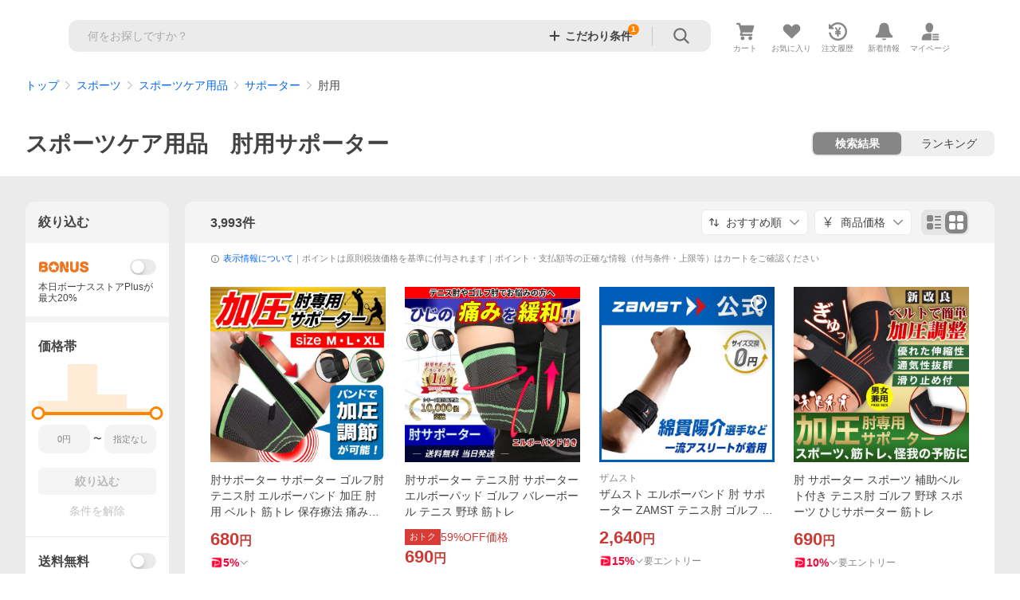

--- FILE ---
content_type: text/javascript
request_url: https://shp-search-fe.west.edge.storage-yahoo.jp/shp-search-fe-dist/v0.0.0_2a68e50999ee0b9c79360b396ad5efbfb9cb23ac/_next/static/chunks/283.js
body_size: 6612
content:
(self.webpackChunk_N_E=self.webpackChunk_N_E||[]).push([[283],{33316:function(e,t,n){"use strict";n.d(t,{a:function(){return i}});var r=n(85893),a=n(69200),s=n.n(a);let i=e=>{let{delivery:t}=e,n=t?.detail||null;return n?n.isNextDayGoodDelivery?(0,r.jsx)(s(),{children:a.LabelFunctionConstants.Name.EXCELLENT_DELIVERY_NEXT_DAY}):n.isGoodDelivery?(0,r.jsx)(s(),{children:a.LabelFunctionConstants.Name.EXCELLENT_DELIVERY}):null:null}},55406:function(e,t,n){"use strict";n.d(t,{Z:function(){return _}});var r=n(85893),a=n(67294);let s=(0,a.createContext)({observer:null,currentIds:[],checkCurrentId:()=>!1});var i=n(91),l=n.n(i),u=n(34155);function o(e){return Math.floor(e)>0}function c(e,t){return e===t}function d(e,t,n,r){r.forEach(r=>{let{boundingClientRect:a,target:s}=r;switch(!0){case!o(a.top)&&o(a.bottom):n.length>0&&n.pop(),n.push(s.id),e(t=[s.id]);break;case!o(a.bottom)&&!c(s.id,n[0]):break;default:e(t)}})}n(66337);let f=e=>{let{rootMargin:t="-1px",root:n,children:i}=e,[l,u]=(0,a.useState)(null),[o,f]=(0,a.useState)([""]);return(0,a.useEffect)(()=>{!function(e,t,n,r,a,s){let i=function(){let e=[];for(let t=0;t<=1;t+=1e-4)e.push(t);return e.push(1),e}(),l=[];e(new IntersectionObserver(e=>r(t,n,l,e),{rootMargin:a,root:s,threshold:i}))}(u,f,o,d,t,n)},[]),(0,r.jsx)(s.Provider,{value:{observer:l,currentIds:o,checkCurrentId:c},children:i})};f.Publisher=e=>{let{id:t,children:n}=e,i=(0,a.useRef)(null),o=(0,a.useContext)(s);return(0,a.useEffect)(()=>{let e=i.current;return u.nextTick(()=>{o.observer&&e&&o.observer.observe(e)}),()=>{o.observer&&e&&o.observer.unobserve(e)}},[i.current]),(0,r.jsx)(l(),{ref:i,id:t,children:n})},f.Subscriber=e=>{let{id:t,children:n}=e,i=(0,a.useContext)(s);return(0,r.jsx)(l(),{isCurrent:i.checkCurrentId(t,i.currentIds[0]),id:t,children:n})};var _=f},45442:function(e,t,n){"use strict";var r=n(85893),a=n(41664),s=n.n(a),i=n(11163);n(67294);var l=n(39864);t.Z=e=>{let{children:t,useAnchorTag:n,href:a,link:u={},...o}=e,c=(0,i.useRouter)(),d=c?"/ranking/[...params]"===c.pathname?"/search":c.pathname:"";return n?(0,r.jsx)("a",{href:a,...o,children:t}):(0,r.jsx)(s(),{href:d?(0,l.FI)(d,a):a,as:a,prefetch:!1,...u,...o,children:t})}},7925:function(e,t,n){"use strict";var r=n(85893),a=n(5152),s=n.n(a);n(67294);let i=e=>(0,r.jsx)(r.Fragment,{children:e.children});t.Z=s()(()=>Promise.resolve(i),{ssr:!1})},63839:function(e,t,n){"use strict";var r=n(85893),a=n(96392),s=n.n(a),i=n(89362);n(67294),t.Z=e=>{let{star:t,type:n,average:l,decimalPlace:u,count:o,hasPostscript:c,className:d="",averageClassName:f="",countClassName:_=""}=e;return(0,r.jsx)(s(),{rate:function(e){switch(e){case i.ReviewStars.STAR05:return a.ReviewConstants.Rates.RATE05;case i.ReviewStars.STAR10:return a.ReviewConstants.Rates.RATE10;case i.ReviewStars.STAR15:return a.ReviewConstants.Rates.RATE15;case i.ReviewStars.STAR20:return a.ReviewConstants.Rates.RATE20;case i.ReviewStars.STAR25:return a.ReviewConstants.Rates.RATE25;case i.ReviewStars.STAR30:return a.ReviewConstants.Rates.RATE30;case i.ReviewStars.STAR35:return a.ReviewConstants.Rates.RATE35;case i.ReviewStars.STAR40:return a.ReviewConstants.Rates.RATE40;case i.ReviewStars.STAR45:return a.ReviewConstants.Rates.RATE45;case i.ReviewStars.STAR50:return a.ReviewConstants.Rates.RATE50;default:return a.ReviewConstants.Rates.RATE00}}(t),type:n,average:l,decimalPlace:u,count:o,hasPostscript:c,className:d,averageClassName:f,countClassName:_})}},33616:function(e,t,n){"use strict";n.d(t,{Aw:function(){return d},Kd:function(){return _},PW:function(){return c},k2:function(){return o},zk:function(){return f}});var r=n(85893),a=n(81381);n(67294);var s=n(93967),i=n.n(s),l=n(73330),u=n.n(l);n(33382);let o=100011,c=[0,0],d=[0,100,500,1e3,1500,2e3,2500,3e3,3500,4e3,4500,5e3,6e3,7e3,8e3,9e3,1e4,12500,15e3,17500,2e4,25e3,3e4,35e3,4e4,45e3,5e4,55e3,6e4,65e3,7e4,75e3,8e4,85e3,9e4,95e3,1e5],f=Math.round(d[d.length-1]/d.length),_={min:0,max:0},S={27030:"4,500円",54060:"20,000円"},h={27030:" ",54060:" "},m=[{height:16,width:16,borderWidth:3},{height:16,width:16,borderWidth:3}],O=[{height:26,width:26,borderWidth:3.25},{height:26,width:26,borderWidth:3.25}];t.ZP=e=>{let{currentPositions:t=[],onSliderChange:n=()=>{},isSimpleLayout:s=!1,isPc:l=!1,className:c=""}=e;return(0,r.jsx)("div",{className:i()(u().Slider,s?u()["Slider--quickFilter"]:"",c),children:(0,r.jsx)(a.Z,{className:s?"Slider--customStyleQuickFilter":"Slider--customStyle",range:!0,allowCross:!0,max:o,step:1,marks:l?h:S,handleStyle:s?O:m,value:t,onChange:e=>n(Array.isArray(e)?e:[e])})})}},99034:function(e,t,n){"use strict";n.d(t,{CU:function(){return _},gM:function(){return S},pz:function(){return u}});var r=n(33616);function a(e){for(let t=0;t<r.Aw.length;t++)if(r.Aw[t]<=e&&e<r.Aw[t+1])return t;return 36}function s(e){for(let t=0;t<r.Aw.length;t++)if(r.zk*t<=e&&e<r.zk*(t+1))return t;return 36}function i(e){for(let t=0;t<r.Aw.length;t++)if(r.zk*t<=e&&e<r.zk*(t+1))return r.Aw[t];return r.k2}function l(e,t,n,s){let i=r.zk*(a(t)+n),l=r.zk*(a(t)+s);return i<=e&&e<l}function u(e,t){return a(t.min)===a(t.max)?function(e,t){switch(!0){case l(e,t.min,.5,.75):return t.min;case l(e,t.max,.75,1):return t.max;default:return i(e)}}(e,t):function(e,t){switch(!0){case l(e,t.min,.5,1):return t.min;case l(e,t.max,.5,1):return t.max;default:return i(e)}}(e,t)}function o(e){return r.zk*(a(e)+.5)}function c(e){return r.zk*(a(e)+.8)}function d(e){for(let t=0;t<r.Aw.length;t++)if(r.Aw[t]<=e&&e<r.Aw[t+1])return r.zk*t;return e>=1e5?r.zk*(r.Aw.length-1+e/1e8):0}function f(e){return r.Aw.some(t=>t===e)}function _(){let e=arguments.length>0&&void 0!==arguments[0]?arguments[0]:0,t=arguments.length>1?arguments[1]:void 0,n=arguments.length>2?arguments[2]:void 0,i=arguments.length>3?arguments[3]:void 0;switch(i){case"min":return function(e,t,n){switch(!0){case t[0]===r.k2&&t[1]===r.k2:return[r.k2,r.k2];case e>=u(t[1],n)&&t[1]===r.k2:return n.min=e,n.max=e,[o(e),t[1]];case f(e):return[d(e),t[1]];case a(e)===s(t[1]):return void 0!==e&&(n.min=e),[o(e),c(n.max)];default:return void 0!==e&&(n.min=e),[o(e),t[1]]}}(e,t,n);case"max":return function(e,t,n){switch(!0){case 0===e:return[t[0],r.k2];case f(e):return void 0!==e&&(n.max=e),[t[0],d(e)];case a(e)===s(t[0]):return void 0!==e&&(n.max=e),[t[0],c(e)];default:return void 0!==e&&(n.max=e),[t[0],e<1e5?r.zk*(a(e)+.5):r.zk*(a(e)+.5+e/2001e5)]}}(e,t,n);default:return i}}function S(e){return void 0===e[0]||void 0===e[1]?[0,r.k2]:[d(e[0]),d(e[1])||r.k2]}},40600:function(e,t,n){"use strict";n.d(t,{V:function(){return m}});var r=n(85893),a=n(77124),s=n.n(a),i=n(51741),l=n(29898),u=n(67140),o=n.n(u),c=n(89345),d=n.n(c),f=n(93967),_=n.n(f),S=n(98195),h=n.n(S);let m=e=>{let{quality:t,isYahooOfficialFurusato:n,className:u}=e;if(n)return(0,r.jsx)(s(),{className:_()(h().StoreIcon,u),children:a.ServiceLogoConstants.Name.YAHOO_JAPAN_COMPACT});switch(t){case i.SearchResultStoreQuality.HIGH:case l.StoreResultHeaderStoreQuality.HIGH:return(0,r.jsx)(o(),{"aria-label":"優良ストア：",className:_()(h().StoreIcon,u)});case i.SearchResultStoreQuality.GOLD:case l.StoreResultHeaderStoreQuality.GOLD:return(0,r.jsx)(o(),{"aria-label":"優良ストア（ゴールド）：",className:_()(h()["StoreIcon--gold"],u)});default:return(0,r.jsx)(d(),{"aria-label":"ストア：",className:_()(h().StoreIcon,u)})}}},44496:function(e,t,n){"use strict";n.d(t,{B:function(){return _}});var r=n(67294),a=n(9794);let s=["GOOD_DELIVERY","SUBSCRIPTION","RANKING_TAB","IMMEDIATE_DISCOUNT_SWITCH","SOCIAL_GIFT","THREE_DOTS_MENU_BUTTON"],i={BALLOON:["GOOD_DELIVERY","SUBSCRIPTION","RANKING_TAB","IMMEDIATE_DISCOUNT_SWITCH","SOCIAL_GIFT","THREE_DOTS_MENU_BUTTON"]},l={BALLOON:a.Jr.COACHING_BALLOON_STATUS},u={GOOD_DELIVERY:{style:"BALLOON",isOnceToday:!1,period:null,interval:30,isOnlyFirst:!1},SUBSCRIPTION:{style:"BALLOON",isOnceToday:!0,period:null,interval:0,isOnlyFirst:!0},RANKING_TAB:{style:"BALLOON",isOnceToday:!1,period:null,interval:30,isOnlyFirst:!0},IMMEDIATE_DISCOUNT_SWITCH:{style:"BALLOON",isOnceToday:!0,period:15,interval:0,isOnlyFirst:!1},SOCIAL_GIFT:{style:"BALLOON",isOnceToday:!1,period:null,interval:30,isOnlyFirst:!1},THREE_DOTS_MENU_BUTTON:{style:"BALLOON",isOnceToday:!1,period:null,interval:0,isOnlyFirst:!0}},o={BALLOON:null};function c(e){if(!e||"object"!=typeof e)return!1;for(let t of Object.keys(e))if("id"===t){if("string"!=typeof e[t]||!s.includes(e[t]))return!1}else if("firstDate"===t){if("number"!=typeof e[t])return!1}else if("lastDate"===t){if("number"!=typeof e[t])return!1}else if("closed"!==t)return!1;else if("boolean"!=typeof e[t])return!1;return!0}function d(e){let t=e.map(e=>Object.assign({},e)),n=!1,r=localStorage.getItem(a.Jr.DISPLAY_GOOD_DELIVERY_COACHING);if(r){if(-1===t.findIndex(e=>"GOOD_DELIVERY"===e.id)){let e=new Date(Number(r)).getTime();t.push({id:"GOOD_DELIVERY",firstDate:e,lastDate:e,closed:!0}),n=!0}localStorage.removeItem(a.Jr.DISPLAY_GOOD_DELIVERY_COACHING)}return 0!==t.length&&n&&localStorage.setItem(l.BALLOON,JSON.stringify(t)),t}function f(e){let t=l[e],n=localStorage.getItem(t);if(!n)return d([]);let r=JSON.parse(n);return Array.isArray(r)?d(r.filter(c)):d([])}function _(e){let[t,n]=(0,r.useState)(!1),a=u[e].style,s=t=>{let n=u[e].style,r=f(n);!function(e,t,n,r){let a=l[t];n.find(t=>e===t.id)||n.push({id:e,firstDate:Date.now(),lastDate:Date.now(),closed:r});let s=n.map(t=>(e!==t.id||(t.lastDate=Date.now(),t.closed=r),t));localStorage.setItem(a,JSON.stringify(s))}(e,n,r,t)},c=()=>{setTimeout(()=>{o[a]===e&&(n(!0),s(!1))},500)};return(0,r.useEffect)(()=>{let t=!0,n=f(a).find(t=>t.id===e);if(n&&(t=function(e,t){let n=u[e];if(n.isOnlyFirst||n.isOnceToday&&!function(e){let t=new Date(e.lastDate),n=new Date;return t<new Date(n.getFullYear(),n.getMonth(),n.getDate(),0,0,0)}(t))return!1;let r=n.period;if(null!==r&&!function(e,t){if(e.closed)return!1;let n=new Date(e.firstDate),r=new Date(n.getFullYear(),n.getMonth(),n.getDate()+t,0,0,0);return new Date<r}(t,r))return!1;let a=n.interval;return!(a>0&&t.closed&&Date.now()-t.lastDate<864e5*a)}(e,n)),o[a]===e&&(t=!1),t){let n=o[a],r=i[a];n&&n!==e&&r.indexOf(n)<r.indexOf(e)&&(t=!1)}return t&&(o[a]=e,c()),()=>{o[a]=null}},[]),[t,()=>{n(!1),s(!0),o[a]=null}]}},30044:function(e,t,n){"use strict";n.d(t,{D:function(){return a}});var r=n(67294);function a(e){let t=(0,r.useRef)(null);return(0,r.useEffect)(()=>{t.current=e}),t.current}},28266:function(e,t,n){"use strict";n.d(t,{u:function(){return f}});var r=n(85893);n(67294);var a=n(93967),s=n.n(a),i=n(69875),l=n.n(i),u=n(21603),o=n.n(u),c=n(66109),d=n.n(c);let f=e=>{let{hasBoughtHistory:t,hasViewedHistory:n,className:a}=e;return t||n?(0,r.jsxs)("div",{className:s()(d().SearchResultItemActionHistoryLabel,a),children:[(0,r.jsx)("span",{className:d().SearchResultItemActionHistoryLabel__icon,children:t?(0,r.jsx)(o(),{}):(0,r.jsx)(l(),{})}),t?"購入履歴あり":"表示済み"]}):null}},71844:function(e,t,n){"use strict";n.d(t,{Z:function(){return c}});var r=n(85893),a=n(27833),s=n.n(a),i=n(93967),l=n.n(i),u=n(56798),o=n.n(u);let c=e=>{let{totalCommissionRate:t,dataBeacon:n,dataBeaconAttributeName:a,className:i}=e;return(0,r.jsxs)("p",{className:l()(o().SearchResultItemAffiliateRate,i),...""!==n&&""!==a?{[a]:n}:{},children:[(0,r.jsx)(s(),{className:o().SearchResultItemAffiliateRate__icon}),(0,r.jsx)("span",{className:o().SearchResultItemAffiliateRate__text,children:null===t?"報酬なし":(0,r.jsxs)(r.Fragment,{children:["アフィリエイト料率 ",(0,r.jsxs)("span",{className:o().SearchResultItemAffiliateRate__rate,children:[t,"%"]})]})})]})}},21097:function(e,t,n){"use strict";n.d(t,{k:function(){return I}});var r=n(85893),a=n(93967),s=n.n(a),i=n(51741),l=n(69200),u=n.n(l),o=n(20887),c=n(66277),d=n(33316);let f=e=>{let{gourmetType:t=c.SearchResultGourmetType.NONE}=e,n=(()=>{switch(t){case c.SearchResultGourmetType.SUPREME:return l.LabelFunctionConstants.Name.GOURMET_GOLD;case c.SearchResultGourmetType.SPECIAL_SELECTION:return l.LabelFunctionConstants.Name.GOURMET_SILVER;case c.SearchResultGourmetType.POPULAR:return l.LabelFunctionConstants.Name.GOURMET_BRONZE;default:return}})();return n?(0,r.jsx)(u(),{children:n}):null};var _=n(19287),S=n.n(_);let h={BONUS:0,BONUS_COUPON:2,BONUS_PLUS:1,BONUS_PLUS_COUPON:3,BONUS_PLUS_EXCELLENT_STORE:5,BONUS_PLUS_COUPON_AND_EXCELLENT_STORE:7},m=e=>{let t,{bonusLabel:n,isExcellentStoreCampaignTarget:a}=e;if(!n)return null;let{isBonusPlus:s,isCoupon:i}=n;switch((a?1:0)<<2|(i?1:0)<<1|(s?1:0)){case h.BONUS:t=l.LabelFunctionConstants.Name.BONUS;break;case h.BONUS_COUPON:t=l.LabelFunctionConstants.Name.BONUS_COUPON;break;case h.BONUS_PLUS:t=l.LabelFunctionConstants.Name.BONUS_PLUS;break;case h.BONUS_PLUS_COUPON:t=l.LabelFunctionConstants.Name.BONUS_PLUS_COUPON;break;case h.BONUS_PLUS_EXCELLENT_STORE:t=l.LabelFunctionConstants.Name.BONUS_PLUS_EXCELLENT_STORE;break;case h.BONUS_PLUS_COUPON_AND_EXCELLENT_STORE:t=l.LabelFunctionConstants.Name.BONUS_PLUS_COUPON_AND_EXCELLENT_STORE;break;default:return null}return t?(0,r.jsx)(u(),{children:t}):null},O=e=>{let t,{store:n}=e;return n&&n.quality?(t=n.quality===i.SearchResultStoreQuality.GOLD?l.LabelFunctionConstants.Name.EXCELLENT_STORE_GOLD:l.LabelFunctionConstants.Name.EXCELLENT_STORE_SILVER,(0,r.jsx)(u(),{children:t})):null},g=e=>{let t,{store:n}=e;if(!n)return null;let{isVip:a,collectedStampCount:s}=n;if(a)return(0,r.jsx)(u(),{children:l.LabelFunctionConstants.Name.VIP});switch(s){case 0:t=l.LabelFunctionConstants.Name.TARGETED_FOR_VIP_STAMP;break;case 1:t=l.LabelFunctionConstants.Name.VIP_STAMP_1;break;case 2:t=l.LabelFunctionConstants.Name.VIP_STAMP_2;break;case 3:t=l.LabelFunctionConstants.Name.VIP_STAMP_3;break;default:return null}return(0,r.jsx)(u(),{children:t})},R=e=>{let{store:t}=e;return t?.isYahooOfficialFurusato?(0,r.jsx)(u(),{children:l.LabelFunctionConstants.Name.FURUSATO_EASY}):null},p=e=>{let{isYahooShoppingGourmetOnly:t}=e;return t?(0,r.jsx)(u(),{children:l.LabelFunctionConstants.Name.SERVICE_LIMITED}):null},N=e=>{let{isOneStop:t,store:n,viewType:a,isSp:i}=e;if(!t||!n?.isYahooOfficialFurusato)return null;let c=i||a!==o.viewTypes.LIST?l.LabelFunctionConstants.Name.ONE_STOP:l.LabelFunctionConstants.Name.ONE_STOP_ELECTRONIC_APPLICATION,d=!i&&a===o.viewTypes.GRID;return(0,r.jsx)(u(),{className:s()(S().SearchResultItemBadges__yahooFurusatoOneStop,d&&S()["SearchResultItemBadges__yahooFurusatoOneStop--large"]),children:c})},I=e=>{let{viewType:t,store:n,hiddenFurusato:a,bonusLabel:l,excellentStoreCampaign:u,delivery:_,isOneStop:h,gourmetType:I,isYahooShoppingGourmetOnly:A,isSp:T=!1,className:v=""}=e,E=!!(n?.quality===i.SearchResultStoreQuality.GOLD&&u?.isActive&&l?.isBonusPlus),L=I!==c.SearchResultGourmetType.NONE,y=!!l,C=!!n?.quality,x=!!_?.detail?.isGoodDelivery,P=!!_?.detail?.isNextDayGoodDelivery,b=!!("number"==typeof n?.collectedStampCount||n?.isVip),w=!!n?.isYahooOfficialFurusato,D=!!(h&&w);if(!L&&!A&&!y&&!C&&!x&&!P&&!b&&!w&&!D)return null;let j=t===o.viewTypes.LIST&&!T,B=t===o.viewTypes.LIST&&T;return(0,r.jsxs)("div",{className:s()(S().SearchResultItemBadges,B&&S()["SearchResultItemBadges--column"],!T&&S()["SearchResultItemBadges--large"],v),children:[(0,r.jsxs)("span",{className:S().SearchResultItemBadges__badges,children:[(0,r.jsx)(p,{isYahooShoppingGourmetOnly:A}),(0,r.jsx)(f,{gourmetType:I}),(0,r.jsx)(m,{bonusLabel:l,isExcellentStoreCampaignTarget:E}),j?(0,r.jsx)(O,{store:n}):(0,r.jsx)(d.a,{delivery:_}),(0,r.jsx)(g,{store:n}),!a&&(0,r.jsx)(R,{store:n})]}),!a&&(0,r.jsx)(N,{isOneStop:h,store:n,viewType:t,isSp:T})]})}},66487:function(e,t,n){"use strict";n.d(t,{Z:function(){return d}});var r=n(85893);n(67294);var a=n(11752),s=n.n(a),i=n(41248),l=n(4298),u=n.n(l),o=e=>{let{html:t,className:n=""}=e;return(0,r.jsxs)(r.Fragment,{children:[(0,r.jsx)("div",{className:n,children:(0,r.jsx)("shp-affiliates-bar",{ssr:!0,dangerouslySetInnerHTML:{__html:`<div>${t}</div>`}})}),(0,r.jsx)(u(),{src:"https://s.yimg.jp/images/shp-delivery/modules/1.0/affiliatesBar.js"})]})};let{publicRuntimeConfig:c}=s()();var d=e=>{let t=(0,i.v9)(e=>e.bff.ptahV2AffiliatesBar);return c.isStorePreview||null===t||""===t.html?null:(0,r.jsx)(o,{...t,...e})}},30431:function(e,t,n){"use strict";var r=n(85893),a=n(4298),s=n.n(a);n(67294),t.Z=e=>{let{isSp:t,pageId:n,crumbForPtah:a,ptahV2InitialData:i}=e;return(0,r.jsxs)(r.Fragment,{children:[(0,r.jsx)(s(),{dangerouslySetInnerHTML:{__html:`
            var option = {
                service: 'shp',
                device: '${t?"sp":"pc"}',
                pageId: '${n}',
                crumb: '${a||""}'
            };
            YAHOO.JP.shp.shp_front_delivery.init(option);
        `}}),(0,r.jsx)(s(),{id:"ptah-json",type:"application/json",dangerouslySetInnerHTML:{__html:i||"{}"}})]})}},38453:function(e,t,n){"use strict";n.d(t,{Z:function(){return f}});var r=n(85893);n(67294);var a=n(41248),s=n(11752),i=n.n(s),l=n(4298),u=n.n(l),o=n(7925),c=e=>(0,r.jsxs)(r.Fragment,{children:[(0,r.jsx)(o.Z,{children:(0,r.jsx)("shp-share-sheet",{...e})}),(0,r.jsx)(u(),{src:"https://s.yimg.jp/images/shp-delivery/modules/1.0/shareSheet.js"})]});let{publicRuntimeConfig:d}=i()();var f=()=>{let e=(0,a.v9)(e=>e.bff.ptahV2ShareSheet);return d.isStorePreview||null===e?null:(0,r.jsx)(c,{...e})}},43543:function(e,t,n){"use strict";n.d(t,{Z:function(){return S}});var r=n(85893),a=n(67294),s=n(41248),i=n(11752),l=n.n(i),u=n(25631);function o(e,t){let n=document.createElement("script");n.type="text/javascript";let r=document.createTextNode(e);return n.appendChild(r),n.setAttribute("name",t),n}let{publicRuntimeConfig:c}=l()(),d=c.gtmContainerId??"";var f=e=>{let{ualLog:t}=e;return(0,a.useEffect)(()=>{let e=document.getElementsByTagName("head")[0];if(0===document.getElementsByName("ualData").length){let n=function(e){if(!e)return;let t=u.ZP.getPsid();return`
var TLDataContext = {
  ual: {
    pageview: {
      opttype: '${e.opttype}',
      content_id: '${e.contentId}',
      id_type: '${e.idType}',
      nopv: '${e.nopv}',
      mtestid: '${e.mtestid}',
      ss_join_id: '${t}',
      ss_join_id_type: '${e.ssJoinIdType}'
    },
    search: {
      opttype: '${e.opttype}',
      result_query: '${e.resultQuery}',
      origin_query: '${e.originQuery}',
      current_page: '${e.currentPage}',
      ss_join_id: '${t}',
      ss_join_id_type: '${e.ssJoinIdType}',
      entities : [],
      mtestid: '${e.mtestid}'
    }
  }
};`}(t);n&&e.appendChild(o(n,"ualData"))}if(0===document.getElementsByName("managedUal").length){let t="https://s.yimg.jp/images/ds/managed/1/managed-ual.min.js?tk=e8a95dd8-c2f5-45a4-911a-3524b82a6610&service=shopping";t&&e.appendChild(function(e,t){let n=document.createElement("script");return n.async=!0,n.src=e,n.setAttribute("name",t),n}(t,"managedUal"))}if(0===document.getElementsByName("gtmTag").length){let t=`
  (function (w,d,s,l,i) {
    w[l] = w[l] || [];
    w[l].push({
      'gtm.start': new Date().getTime(),
      event: 'gtm.js'
    });
    var f = d.getElementsByTagName(s)[0],
        j = d.createElement(s),
        dl = l != 'dataLayer' ? '&l=' + l : '';
    j.async = true;
    j.src = 'https://www.googletagmanager.com/gtm.js?id=' + i + dl;
    f.parentNode.insertBefore(j, f);
  })(window, document, 'script', 'dataLayer', '${d}');`;t&&e.appendChild(o(t,"gtmTag"))}},[t]),null};let{publicRuntimeConfig:_}=l()();var S=e=>{let{ualLog:t}=(0,s.v9)(e=>e.bff);return _.isStorePreview?null:(0,r.jsx)(f,{ualLog:t,...e})}},59748:function(e,t,n){"use strict";function r(){n.g.YAHOO=void 0===n.g.YAHOO?{}:n.g.YAHOO,n.g.YAHOO.JP=void 0===n.g.YAHOO.JP?{}:n.g.YAHOO.JP,n.g.YAHOO.JP.shp=void 0===n.g.YAHOO.JP.shp?{}:n.g.YAHOO.JP.shp,n.g.YAHOO.JP.shp.data=void 0===n.g.YAHOO.JP.shp.data?{}:n.g.YAHOO.JP.shp.data,n.g.YAHOO.JP.shp.solutionPackage=void 0===n.g.YAHOO.JP.shp.solutionPackage?{}:n.g.YAHOO.JP.shp.solutionPackage,n.g.YAHOO.JP.shp.solutionPackage.yda=void 0===n.g.YAHOO.JP.shp.solutionPackage.yda?{}:n.g.YAHOO.JP.shp.solutionPackage.yda,n.g.YAHOO.JP.shp.tea=void 0===n.g.YAHOO.JP.shp.tea?{}:n.g.YAHOO.JP.shp.tea,n.g.YAHOO.JP.shp.tea.params=void 0===n.g.YAHOO.JP.shp.tea.params?{}:n.g.YAHOO.JP.shp.tea.params}function a(e){r(),null!=e&&(n.g.YAHOO.JP.shp.data=e)}function s(e){r(),n.g.YAHOO.JP.shp.solutionPackage.yda={list:[...e]}}function i(e){r(),n.g.YAHOO.JP.shp.tea.params=e}n.d(t,{Si:function(){return s},c$:function(){return i},c1:function(){return a}})},45333:function(e,t,n){"use strict";n.d(t,{e:function(){return r}});let r=e=>{let{traceId:t,isInternalIp:n}=e;t&&n&&console.log(`[debug] traceId on SSR: ${JSON.stringify(t)}`)}},58267:function(e,t,n){"use strict";function r(e){let t=e.BUCKET_ID??"";return t&&function(e){if(!e||!e.match(/^\d{4}-\d{2}-\d{2}T\d{2}:\d{2}:\d{2}/))return!1;let t=new Date(e);return"Invalid Date"!==t.toString()&&Date.now()<t.getTime()}(e.BUCKET_END)?t:""}n.d(t,{L:function(){return r}})},58511:function(e,t,n){"use strict";function r(e,t){return!!t&&(!!t.parent||(0==e.length?t.skuCount>0:void 0!=e.find(e=>t.skuIds.indexOf(e)>=0)))}n.d(t,{$:function(){return r}})},73330:function(e){e.exports={Slider:"Slider_Slider__7q5fy","Slider--quickFilter":"Slider_Slider--quickFilter__3cqy4",Slider__handle:"Slider_Slider__handle__t6ptT","Slider__handle--isDragging":"Slider_Slider__handle--isDragging__7iQY5",Slider__tooltip:"Slider_Slider__tooltip__kNlYh"}},98195:function(e){e.exports={StoreIcon:"StoreIcon_StoreIcon__kbeGC","StoreIcon--gold":"StoreIcon_StoreIcon--gold__eGPlZ"}},66109:function(e){e.exports={SearchResultItemActionHistoryLabel:"ItemActionHistoryLabel_SearchResultItemActionHistoryLabel__tXoC9",SearchResultItemActionHistoryLabel__icon:"ItemActionHistoryLabel_SearchResultItemActionHistoryLabel__icon__2tyw_"}},56798:function(e){e.exports={SearchResultItemAffiliateRate:"ItemAffiliateRate_SearchResultItemAffiliateRate__yfwS_",SearchResultItemAffiliateRate__icon:"ItemAffiliateRate_SearchResultItemAffiliateRate__icon___1q70",SearchResultItemAffiliateRate__text:"ItemAffiliateRate_SearchResultItemAffiliateRate__text__JU1lH",SearchResultItemAffiliateRate__rate:"ItemAffiliateRate_SearchResultItemAffiliateRate__rate__sY_Fo"}},19287:function(e){e.exports={"SearchResultItemBadges--large":"ItemBadges_SearchResultItemBadges--large__uNKAs",SearchResultItemBadges:"ItemBadges_SearchResultItemBadges__4qwLo",SearchResultItemBadges__badges:"ItemBadges_SearchResultItemBadges__badges__Gtb4i","SearchResultItemBadges--column":"ItemBadges_SearchResultItemBadges--column__YoD43",SearchResultItemBadges__yahooFurusatoOneStop:"ItemBadges_SearchResultItemBadges__yahooFurusatoOneStop__EslW8","SearchResultItemBadges__yahooFurusatoOneStop--large":"ItemBadges_SearchResultItemBadges__yahooFurusatoOneStop--large__XGbr_"}},22868:function(){},14777:function(){},99830:function(){},70209:function(){}}]);

--- FILE ---
content_type: text/javascript; charset=UTF-8
request_url: https://yads.yjtag.yahoo.co.jp/tag?s=13978_583378&fr_id=yads_2444245-1&p_elem=PRMB&u=https%3A%2F%2Fshopping.yahoo.co.jp%2Fcategory%2F2512%2F46616%2F46617%2F46624%2Flist&pv_ts=1768827782024&cu=https%3A%2F%2Fshopping.yahoo.co.jp%2Fcategory%2F2512%2F46616%2F46617%2F46624%2Flist&suid=db0de395-0ad8-4e15-81a6-0943f4eb6377
body_size: 787
content:
yadsDispatchDeliverProduct({"dsCode":"13978_583378","patternCode":"13978_583378-618502","outputType":"js_frame","targetID":"PRMB","requestID":"111302a7346f838eebeb4e00e0be0f79","products":[{"adprodsetCode":"13978_583378-618502-654548","adprodType":3,"adTag":"<script onerror='YJ_YADS.passback()' src='https://yads.yjtag.yahoo.co.jp/yda?adprodset=13978_583378-618502-654548&cb=1768827788461&cu=https%3A%2F%2Fshopping.yahoo.co.jp%2Fcategory%2F2512%2F46616%2F46617%2F46624%2Flist&p_elem=PRMB&pv_id=111302a7346f838eebeb4e00e0be0f79&suid=db0de395-0ad8-4e15-81a6-0943f4eb6377&u=https%3A%2F%2Fshopping.yahoo.co.jp%2Fcategory%2F2512%2F46616%2F46617%2F46624%2Flist' type='text/javascript'></script>","width":"320","height":"50","iframeFlag":0},{"adprodsetCode":"13978_583378-618502-654549","adprodType":5,"adTag":"<a href=\"https://yahoo.jp/XdAdwI\" target=\"_top\">\n  <img src=\"https://s.yimg.jp/images/listing/deliveryope/jisyakou/202211_donation_320_50.jpg\" width=\"320\" height=\"50\" border=\"0\">\n  </img>\n</a>","width":"320","height":"50"}],"measurable":1,"frameTag":"<div style=\"text-align:center;\"><iframe src=\"https://s.yimg.jp/images/listing/tool/yads/yads-iframe.html?s=13978_583378&fr_id=yads_2444245-1&p_elem=PRMB&u=https%3A%2F%2Fshopping.yahoo.co.jp%2Fcategory%2F2512%2F46616%2F46617%2F46624%2Flist&pv_ts=1768827782024&cu=https%3A%2F%2Fshopping.yahoo.co.jp%2Fcategory%2F2512%2F46616%2F46617%2F46624%2Flist&suid=db0de395-0ad8-4e15-81a6-0943f4eb6377\" style=\"border:none;clear:both;display:block;margin:auto;overflow:hidden\" allowtransparency=\"true\" data-resize-frame=\"true\" frameborder=\"0\" height=\"50\" id=\"yads_2444245-1\" name=\"yads_2444245-1\" scrolling=\"no\" title=\"Ad Content\" width=\"320\" allow=\"fullscreen; attribution-reporting\" allowfullscreen loading=\"eager\" ></iframe></div>"});

--- FILE ---
content_type: text/javascript; charset=UTF-8
request_url: https://yads.yjtag.yahoo.co.jp/tag?s=13978_583381&fr_id=yads_4277981-0&p_elem=lwsky_tag&noad_cb=window.lwskyNoadCallback&u=https%3A%2F%2Fshopping.yahoo.co.jp%2Fcategory%2F2512%2F46616%2F46617%2F46624%2Flist&pv_ts=1768827782024&cu=https%3A%2F%2Fshopping.yahoo.co.jp%2Fcategory%2F2512%2F46616%2F46617%2F46624%2Flist&suid=db0de395-0ad8-4e15-81a6-0943f4eb6377
body_size: 838
content:
yadsDispatchDeliverProduct({"dsCode":"13978_583381","patternCode":"13978_583381-618505","outputType":"js_frame","targetID":"lwsky_tag","requestID":"b97d10b76b3ecc40fdbfbbc543d80322","noAdCallback":"window.lwskyNoadCallback","products":[{"adprodsetCode":"13978_583381-618505-654552","adprodType":3,"adTag":"<script onerror='YJ_YADS.passback()' src='https://yads.yjtag.yahoo.co.jp/yda?adprodset=13978_583381-618505-654552&cb=1768827788745&cu=https%3A%2F%2Fshopping.yahoo.co.jp%2Fcategory%2F2512%2F46616%2F46617%2F46624%2Flist&noad_cb=window.lwskyNoadCallback&p_elem=lwsky_tag&pv_id=b97d10b76b3ecc40fdbfbbc543d80322&suid=db0de395-0ad8-4e15-81a6-0943f4eb6377&u=https%3A%2F%2Fshopping.yahoo.co.jp%2Fcategory%2F2512%2F46616%2F46617%2F46624%2Flist' type='text/javascript'></script>","width":"160","height":"600","iframeFlag":0},{"adprodsetCode":"13978_583381-618505-654553","adprodType":5,"adTag":"<a href=\"https://yahoo.jp/5ibHFT\" target=\"_top\">\n  <img src=\"//s.yimg.jp/images/listing/deliveryope/jisyakou/202410_donation_bnr_160_600.jpg\" width=\"160\" height=\"600\" border=\"0\">\n  </img>\n</a>","width":"160","height":"600"}],"measurable":1,"frameTag":"<div style=\"text-align:center;\"><iframe src=\"https://s.yimg.jp/images/listing/tool/yads/yads-iframe.html?s=13978_583381&fr_id=yads_4277981-0&p_elem=lwsky_tag&noad_cb=window.lwskyNoadCallback&u=https%3A%2F%2Fshopping.yahoo.co.jp%2Fcategory%2F2512%2F46616%2F46617%2F46624%2Flist&pv_ts=1768827782024&cu=https%3A%2F%2Fshopping.yahoo.co.jp%2Fcategory%2F2512%2F46616%2F46617%2F46624%2Flist&suid=db0de395-0ad8-4e15-81a6-0943f4eb6377\" style=\"border:none;clear:both;display:block;margin:auto;overflow:hidden\" allowtransparency=\"true\" data-resize-frame=\"true\" frameborder=\"0\" height=\"600\" id=\"yads_4277981-0\" name=\"yads_4277981-0\" scrolling=\"no\" title=\"Ad Content\" width=\"160\" allow=\"fullscreen; attribution-reporting\" allowfullscreen loading=\"eager\" ></iframe></div>"});

--- FILE ---
content_type: image/svg+xml
request_url: https://s.yimg.jp/images/shp_front/designAssets/components/label/function/targetedForVipStamp.svg
body_size: 1859
content:
<svg width="91" height="16" viewBox="0 0 91 16" fill="none" xmlns="http://www.w3.org/2000/svg"><path d="M10.5 5.25c0 .234-.053.457-.148.66L9.73 7.644c-.14.389-.033.824.27 1.106H7c.303-.282.41-.717.27-1.106L6.646 5.91a1.557 1.557 0 01-.146-.66c0-.966.895-1.75 2-1.75 1.104 0 2 .784 2 1.75zm2 6.75v-.5h-8v.5a.5.5 0 00.5.5h7a.5.5 0 00.5-.5zM4.321 9.61a.5.5 0 01.48-.36h7.397a.5.5 0 01.48.36l.312 1.07a.25.25 0 01-.24.32h-8.5a.25.25 0 01-.24-.32l.311-1.07z" fill="#868686"/><path fill-rule="evenodd" clip-rule="evenodd" d="M81.328 8.727c-.683.255-1.401.463-2.064.62-.12-.186-.388-.593-.555-.778.892-.15 1.858-.392 2.673-.703h-1.757V6.434a9.473 9.473 0 01-.315.201c-.166-.25-.508-.62-.749-.777 1.193-.638 2.054-1.49 2.526-2.248l1.156.24a10.42 10.42 0 01-.273.38h1.633l.167-.046.758.5a8.47 8.47 0 01-.633.869h2.252v2.313H84.04c.129.374.286.728.472 1.057.546-.309 1.146-.704 1.535-1.03l.897.648c-.613.396-1.339.805-1.95 1.094a4.671 4.671 0 002.154 1.506 3.75 3.75 0 00-.713.934c-1.765-.732-2.79-2.18-3.386-4.16a7.991 7.991 0 01-.764.411c1.892 1.27 1.905 3.16.94 3.759-.352.231-.62.296-1.073.305-.222 0-.49-.01-.75-.019a2.221 2.221 0 00-.308-.99c-.632.29-1.286.532-1.894.704a5.12 5.12 0 00-.629-.805c1.35-.296 2.909-.914 3.846-1.59a2.972 2.972 0 00-.205-.248c-.831.51-1.933.945-2.891 1.172a4.526 4.526 0 00-.583-.75c.982-.175 2.115-.526 2.887-.938a5.053 5.053 0 00-.296-.199zm1.444 1.709a11.03 11.03 0 01-1.665.939c.317.035.632.043.859.043.222 0 .416-.018.573-.147.216-.14.317-.45.233-.835zm-.52-3.375H80.67v-.703h1.582v.703zm1.092 0v-.703h1.712v.703h-1.712zm-.732-1.508h-1.851c.176-.16.344-.323.503-.49h1.721a6.048 6.048 0 01-.373.49z" fill="#868686"/><path d="M73.01 6.108h-4.1V5.081h1.62V3.666h1.063V5.08h1.721v.638h2.017V3.656h1.101V5.72h.99v1.064h-.99v4.182c0 .63-.12.944-.472 1.138-.351.194-.897.232-1.674.232-.037-.324-.195-.852-.352-1.194.518.028 1.018.028 1.184.028.158-.01.213-.056.213-.213V6.783H73.01v-.675z" fill="#868686"/><path d="M73.806 7.514l-.898.435c.426.63.824 1.48.962 2.026l.962-.49c-.147-.555-.592-1.36-1.026-1.97zm-3.942-.731l-.777.63c.506.566 1.05 1.227 1.537 1.885-.47.895-1.11 1.607-1.972 2.111.222.195.61.648.75.87a6.276 6.276 0 001.9-2.007c.265.411.486.8.635 1.137l.888-.758c-.216-.443-.557-.964-.96-1.506.328-.796.571-1.694.747-2.695l-1.073-.157c-.106.677-.25 1.305-.442 1.88a29.932 29.932 0 00-1.233-1.39z" fill="#868686"/><path fill-rule="evenodd" clip-rule="evenodd" d="M65.72 4.73c0-.611.5-1.11 1.11-1.11.61 0 1.11.499 1.11 1.11a1.113 1.113 0 01-1.228 1.103 7.327 7.327 0 00-.067.266c-.213.906-.62 2.35-1.397 3.377-.833 1.11-2.064 2.026-3.72 2.553l-1.008-1.11c1.841-.426 2.886-1.23 3.627-2.165.62-.768.971-1.823 1.091-2.618h-4.311c-.426 0-.86.027-1.101.046V4.868c.278.037.796.083 1.101.083h4.284c.136 0 .334-.005.525-.033a1.113 1.113 0 01-.017-.189zm.573 0a.537.537 0 101.074-.001.537.537 0 00-1.074 0z" fill="#868686"/><path d="M55.064 6.441c-.546-.564-1.749-1.526-2.387-1.961l-.879.934c.675.463 1.841 1.471 2.322 1.99l.944-.963zm-.009 2.998c-.898.527-2.091.999-3.544 1.202l.787 1.222c1.295-.222 2.488-.731 3.432-1.296 1.49-.897 2.72-2.174 3.414-3.432l-.712-1.295c-.593 1.249-1.795 2.655-3.377 3.599zm-9.53-2.258c.487.281 1.078.658 1.663 1.052.472-.671.87-1.472 1.011-2.051h-2.643c-.645.861-1.509 1.752-2.445 2.396l-.99-.768c1.619-.999 2.47-2.266 2.942-3.071.138-.222.333-.648.416-.972l1.342.417c-.21.304-.435.7-.553.907l-.021.036-.005.01h1.892c.287 0 .592-.047.805-.111l.944.582a3.707 3.707 0 00-.315.667 10.126 10.126 0 01-1.367 2.66c.4.286.76.554 1.034.772l-.888 1.055c-.25-.236-.59-.522-.975-.826a8.65 8.65 0 01-3.3 2.186L43 11.197c1.598-.497 2.627-1.246 3.385-2.014-.6-.44-1.206-.859-1.682-1.16l.823-.842zm-5.273-1.36c.083-.194.25-.472.323-.573l-.749-.565c-.194.065-.555.111-.962.111h-3.266c-.268 0-.842-.028-1.092-.065v1.324c.204-.019.713-.065 1.092-.065h3.146c-.213.657-.777 1.573-1.388 2.266-.87.963-2.295 2.091-3.793 2.646l.962 1c1.261-.595 2.495-1.554 3.478-2.589.87.828 1.721 1.78 2.323 2.616l1.054-.915c-.541-.667-1.662-1.853-2.575-2.65a13.751 13.751 0 001.447-2.54z" fill="#868686"/><path fill-rule="evenodd" clip-rule="evenodd" d="M27.206 11.511V4.464h2.905c1.485 0 2.477.957 2.477 2.407v.01c0 1.45-.992 2.408-2.477 2.408h-1.43v2.222h-1.475zm2.544-5.88h-1.07v2.505h1.07c.845 0 1.343-.449 1.343-1.25v-.01c0-.8-.498-1.245-1.343-1.245z" fill="#868686"/><path d="M23.621 4.464v7.047h1.475V4.464h-1.475zm-5.771 7.047L15.5 4.464h1.656l1.558 5.406h.087l1.554-5.406h1.66l-2.35 7.047H17.85z" fill="#868686"/><path fill-rule="evenodd" clip-rule="evenodd" d="M0 1a1 1 0 011-1h89a1 1 0 011 1v14a1 1 0 01-1 1H1a1 1 0 01-1-1V1zm1-.2h89c.11 0 .2.09.2.2v14a.2.2 0 01-.2.2H1a.2.2 0 01-.2-.2V1C.8.89.89.8 1 .8z" fill="#868686"/></svg>

--- FILE ---
content_type: text/javascript
request_url: https://shp-search-fe.west.edge.storage-yahoo.jp/shp-search-fe-dist/v0.0.0_2a68e50999ee0b9c79360b396ad5efbfb9cb23ac/_next/static/chunks/679.js
body_size: 45442
content:
(self.webpackChunk_N_E=self.webpackChunk_N_E||[]).push([[679],{3386:function(e,t,i){"use strict";i.d(t,{x:function(){return _}});var a=i(85893);i(67294);var r=i(93967),s=i.n(r),n=i(43031),c=i.n(n),l=i(8100),o=i.n(l);let _=e=>{let{lowestPrice:t,highestPrice:i,isShowTitleLabel:r=!1,className:n=""}=e;return t&&i?(0,a.jsxs)("p",{className:s()(o().SkuPriceRange,n),children:[r&&(0,a.jsx)("span",{className:o().SkuPriceRange__titleLabel,children:"商品価格"}),(0,a.jsx)("span",{className:o().SkuPriceRange__subText,children:"他"}),(0,a.jsxs)("span",{className:o().SkuPriceRange__rangeText,children:[(0,a.jsx)(c(),{children:t}),"〜",(0,a.jsx)(c(),{children:i}),"円"]})]}):null}},26479:function(e,t,i){"use strict";var a=i(85893),r=i(93967),s=i.n(r),n=i(67294),c=i(4305),l=i.n(c),o=i(34155);t.Z=e=>{let{isDisplayed:t,disableAnimation:i={},isSlideLeft:r=null,children:c,className:_}=e,[u,m]=(0,n.useState)(!1),[d,h]=(0,n.useState)(""),[p,S]=(0,n.useState)(""),I=(0,n.useRef)(null);(0,n.useEffect)(()=>{h(""),t?(i.isOpen||h(l().SlidePanel__open),m(!0)):i.isClose||h(l().SlidePanel__close)},[t]),(0,n.useEffect)(()=>{null!==r&&(S(""),r?i.isSlideLeft||S(l().SlidePanel__slideLeft):i.isSlideLeftReverse||S(l().SlidePanel__slideLeftReverse))},[r]);let R=()=>{if(I.current){let e=.01*window.innerHeight;I.current.style.setProperty("--vh",`${e}px`)}},g=(0,n.useCallback)(()=>{R()},[]);return(0,n.useEffect)(()=>{u&&R()},[u]),(0,n.useEffect)(()=>(window.addEventListener("resize",g),()=>{window.removeEventListener("resize",g)}),[]),u?(0,a.jsx)("div",{onAnimationEnd:()=>{o.nextTick(()=>{t||m(!1),t&&h("")})},ref:I,className:s()(l().SlidePanel,d,p,_),children:c}):null}},30693:function(e,t,i){"use strict";i.d(t,{Z:function(){return eA}});var a=i(85893),r=i(67294),s=i(41248),n=i(70096),c=i(4317),l=i(18446),o=i.n(l),_=i(61192),u=i.n(_),m=i(93967),d=i.n(m),h=i(21593),p=i.n(h),S=i(67293),I=i.n(S),R=i(9567),g=i(20887),x=i(43031),k=i.n(x),v=i(26387),w=i.n(v),f=i(53241),b=i.n(f),L=i(28266),j=i(21097),P=i(46144),T=i(50445),C=i(60754),N=i(71844),F=i(75357),y=i(33050),V=i(66277),B=i(89408),E=i.n(B),M=i(25631),A=i(88772),D=i(3386),Q=i(57331),O=i.n(Q),H=i(86128),W=i(17129),G=i(13196),Z=i.n(G);let q=e=>{let{className:t="",coupon:i,couponDataBeacon:r}=e;if((i.type===H.ItemsInfoCouponTypes.FIXED_AMOUNT||i.type===H.ItemsInfoCouponTypes.FIXED_RATE)&&void 0===i.discountedValue)return null;let s=(0,P.K_)(r,i.dataBeaconOption),n=""!==s?{[W.dh]:s}:{};return(0,a.jsxs)("div",{className:d()(Z().SearchResultItemListCoupon,t),children:[(0,a.jsx)(O(),{"aria-label":"クーポン",className:Z().SearchResultItemListCoupon__icon}),(0,a.jsxs)("p",{...n,className:Z().SearchResultItemListCoupon__textRow,children:[i.type===H.ItemsInfoCouponTypes.FIXED_AMOUNT&&i.value&&i.discountedValue?(0,a.jsxs)(a.Fragment,{children:[(0,a.jsxs)("span",{className:Z().SearchResultItemListCoupon__text,children:[(0,a.jsx)(k(),{children:i.value}),"円OFFクーポンで"]}),(0,a.jsxs)("span",{className:Z().SearchResultItemListCoupon__discountedText,children:[(0,a.jsx)(k(),{children:i.discountedValue}),(0,a.jsx)("span",{className:Z().SearchResultItemListCoupon__unit,children:"円"})]})]}):null,i.type===H.ItemsInfoCouponTypes.FIXED_RATE&&i.value&&i.discountedValue?(0,a.jsxs)(a.Fragment,{children:[(0,a.jsxs)("span",{className:Z().SearchResultItemListCoupon__text,children:[(0,a.jsx)(k(),{children:i.value}),"%OFFクーポンで"]}),(0,a.jsxs)("span",{className:Z().SearchResultItemListCoupon__discountedText,children:[(0,a.jsx)(k(),{children:i.discountedValue}),(0,a.jsx)("span",{className:Z().SearchResultItemListCoupon__unit,children:"円"})]})]}):null,i.type===H.ItemsInfoCouponTypes.FREE_SHIPPING?(0,a.jsxs)(a.Fragment,{children:[(0,a.jsx)("span",{className:Z().SearchResultItemListCoupon__text,children:"クーポンで"}),(0,a.jsx)("span",{className:Z().SearchResultItemListCoupon__discountedText,children:"送料無料"})]}):null]})]})};var U=i(84838),$=i.n(U),Y=i(34155);let z=e=>{let{displayedPrice:t,postage:i,shipFreeBeaconAttributeName:r,shipfreeDataBeacon:s,priceViewType:c,className:l=""}=e,o=i&&c!==n.PriceViewId.ACTUAL,_=i&&i.dataBeaconOption?{[r]:function(e,t){if(t)return";"===e.slice(-1)?`${e}${t}`:`${e};${t}`}(s,i.dataBeaconOption)}:{};return(0,a.jsxs)("p",{className:d()($().SearchResultItemListPrice__priceInfo,l),children:[c===n.PriceViewId.ACTUAL&&(0,a.jsx)("span",{className:$().SearchResultItemListPrice__actualLabel,children:"実質"}),(0,a.jsxs)("span",{className:$().SearchResultItemListPrice__price,children:[(0,a.jsx)(k(),{children:t}),(0,a.jsx)("span",{className:$().SearchResultItemListPrice__unit,children:"円"})]}),o&&(i.hasPostageFreeLabel&&(0,a.jsx)("span",{..._,className:$().SearchResultItemListPrice__postageFree,children:"送料無料"})||i.postageText&&(0,a.jsx)("span",{className:$().SearchResultItemListPrice__postageText,children:i.postageText}))]})},K=e=>{let{showPostageFreeCondition:t,postage:i}=e;return t&&i&&i.postageFreeCondition?(0,a.jsxs)("p",{className:$().SearchResultItemListPrice__postageFreeConditionRow,children:[i.postageFreeCondition,"送料無料"]}):null},X=e=>{let{discountInfo:t,subscriptionViewType:i,unitPriceLabel:s,coupon:n,couponDataBeacon:c,className:l=""}=e,o=i===V.SearchResultSubscriptionViewTypes.SUBSCRIPTION||i===V.SearchResultSubscriptionViewTypes.FILTERED_SUBSCRIPTION;return(0,r.useEffect)(()=>{t&&t.clPayload&&t.isBigDiscounted&&Y.nextTick(()=>{M.ZP.sendLinkViewLogFromClPayloads([t.clPayload])})},[]),(0,a.jsxs)("div",{className:d()($().SearchResultItemListPrice,l),children:[o?(0,a.jsx)("p",{className:$().SearchResultItemListPrice__subscriptionTag,children:"定期購入価格"}):t&&(0,a.jsxs)("span",{className:$().SearchResultItemListPrice__discountRow,children:[t.isBigDiscounted&&(0,a.jsx)(E(),{name:B.LabelConstants.Names.RED,className:$().SearchResultItemListPrice__otokuLabel,children:"おトク"}),(0,a.jsxs)("p",{children:[t.discountRate,"%OFF価格"]})]}),(0,a.jsx)(z,{...e,className:$().SearchResultItemListPrice__priceRow}),(0,a.jsx)(D.x,{...e,className:$().SearchResultItemListPrice__skuPriceRow}),n?(0,a.jsx)(q,{coupon:n,couponDataBeacon:c}):null,(0,a.jsx)(A.B,{className:$().SearchResultItemListPrice__unitPriceLabel,unitPriceLabel:s}),(0,a.jsx)(K,{...e})]})},J=e=>{let{className:t=""}=e;return(0,a.jsx)("div",{className:d()($().SearchResultItemListPrice,t),children:(0,a.jsx)(z,{...e,className:$().SearchResultItemListPrice__priceRow})})},ee=e=>{let{basePrice:t,immediateDiscountRate:i,immediateDiscountValue:r,className:s=""}=e;return(0,a.jsxs)("div",{className:d()($().SearchResultItemListPrice,s),children:[null!==i&&r&&(0,a.jsxs)(a.Fragment,{children:[(0,a.jsxs)("span",{className:$().SearchResultItemListPrice__immediateDiscountPreRate,children:[i,"%獲得分を今すぐ利用で"]}),(0,a.jsx)(z,{...e,className:$().SearchResultItemListPrice__immediatePriceRow}),(0,a.jsx)("div",{className:$().SearchResultItemListPrice__immediatePriceWrapper,children:(0,a.jsxs)("span",{className:$().SearchResultItemListPrice__immediatePrice,children:[(0,a.jsx)(k(),{children:t}),(0,a.jsx)("span",{className:$().SearchResultItemListPrice__immediateUnit,children:"円"})]})})]}),(0,a.jsx)(D.x,{...e,className:$().SearchResultItemListPrice__skuPriceRow}),(0,a.jsx)(K,{...e})]})},et=e=>{let{priceViewType:t,isImmediate:i,subscriptionViewType:r}=e;return t===n.PriceViewId.IMMEDIATE&&i&&r===V.SearchResultSubscriptionViewTypes.NORMAL?(0,a.jsx)(ee,{...e}):t===n.PriceViewId.ACTUAL?(0,a.jsx)(J,{...e}):(0,a.jsx)(X,{...e})};var ei=i(24402),ea=i(44710),er=i(31619),es=i(13380),en=i(67455),ec=i(85339),el=i(13120),eo=i(2555),e_=i(95006),eu=i.n(e_);let em=(0,r.memo)(e=>{let{focusItemSkuId:t,itemId:i,skuId:s,className:n,actionHistory:c,isLogin:l,price:o,actualPrice:_,postage:u,priceViewType:m,point:S,preDiscountPrice:x,subscriptionViewType:f,subscriptionPrice:V,delivery:B,realStorePickupAvailable:E,showTotalCommissionRate:M,affiliate:A,affiliateDataBeacon:Q,url:O,dataYlk:H,dataBeacon:W,isItemMatch:G,name:Z,brand:q,isDisplayBrandLabel:U,isVerified:$,municipalityName:Y,labels:z,ebookType:K,bonusLabel:X,existsUnenteredCampaigns:J,isConsideredLineLinkage:ee,lowestPrice:e_,highestPrice:em,unitPriceLabel:ed,discountInfo:eI,coupon:eR,couponDataBeacon:eg,review:ex,store:ek,cheapest:ev,image:ew,isLazyImage:ef,isLcpImage:eb,isZozoMiniApp:eL,rank:ej,hasMovie:eP,quickView:eT,page:eC,section:eN,position:eF,isBotAccess:ey,quickViewButtonModuleName:eV,excellentStoreCampaign:eB,isOneStop:eE,gourmetType:eM,isYahooShoppingGourmetOnly:eA,favoriteView:eD,fkuSkuIds:eQ,favorite:eO,favoriteRegister:eH,favoriteStatus:eW,hideFavoriteDialog:eG,resetFavoriteStatus:eZ,requestFavoriteDialog:eq,isListPage:eU,subcodeFavoriteModuleName:e$,menu:eY,isFirst:ez,setFocusItemSkuId:eK}=e,eX=(0,r.useRef)(null),[eJ,e0]=(0,r.useState)(!1);(0,r.useEffect)(()=>{e0(!1)},[i]);let e1=()=>{setTimeout(()=>{e0(!0)},1e3)},e9=!!c?.boughtTime,e2=eJ||!!c?.viewedTime,e3=l&&(e9||e2),e4=(0,P.dl)(o,_,u,m),e6=(0,P.HF)(o,S,x,m),e8=f&&V,e7=S&&(m===R.PriceViewId.NORMAL||m===R.PriceViewId.IMMEDIATE),e5=B||E,te=!!(X||J),tt=M&&A,ti=q||U,ta=e8||e7||eR,tr=e5||ek;return(0,a.jsxs)("div",{className:d()(eu().SearchResultItem,e3?eu()["SearchResultItem--withActionHistoryLabel"]:"",n),children:[e3&&(0,a.jsx)(L.u,{hasBoughtHistory:e9,hasViewedHistory:e2,className:d()(eu().SearchResultItem__actionHistoryLabel,e9&&eu()["SearchResultItem__actionHistoryLabel--bought"])}),(0,a.jsxs)("div",{className:eu().SearchResultItem__imageBadges,children:[(0,a.jsxs)("div",{className:eu().SearchResultItem__image,children:[(0,a.jsx)(el.X,{...ew,isMallGrid:!1,isZozoMiniApp:eL,isLazyImage:ef,isLcpImage:eb,rel:(0,P.vv)(G),onClick:()=>e1()}),ej&&(0,a.jsx)(w(),{className:d()(eu().SearchResultItem__imageIcon,eu()["SearchResultItem__imageIcon--rank"]),rank:parseInt(ej,10),type:v.RankingFlagConstants.Types.REGULAR}),G&&(0,a.jsx)("p",{className:d()(eu().SearchResultItem__imageIcon,eu()["SearchResultItem__imageIcon--pr"]),children:"PR"}),eP&&(0,a.jsx)(b(),{className:d()(eu().SearchResultItem__imageIcon,eu()["SearchResultItem__imageIcon--movie"])}),(0,a.jsx)("div",{className:eu().SearchResultItem__quickView,ref:eX,children:(0,a.jsx)(eo.X,{quickView:eT,section:eN,position:eF,page:eC,name:Z,brand:q,store:ek,cheapest:ev,hasMovie:eP,isBotAccess:ey,quickViewButtonModuleName:eV,quickViewContainerRef:eX})})]}),(0,a.jsx)(j.k,{viewType:g.viewTypes.LIST,store:ek,bonusLabel:X,excellentStoreCampaign:eB,delivery:B,isOneStop:eE,gourmetType:eM,isYahooShoppingGourmetOnly:eA,isSp:!0})]}),(0,a.jsxs)("div",{className:eu().SearchResultItem__contents,children:[tt&&(0,a.jsx)(N.Z,{...A,dataBeacon:(0,P.K_)(Q,A.dataBeaconOption),dataBeaconAttributeName:eS}),ti&&(0,a.jsx)(F.F,{brand:q,isVerified:$,municipalityName:Y,className:d()(eu().SearchResultItem__brand,tt?"":eu()["SearchResultItem__brand--noMargin"])}),(0,a.jsxs)("a",{className:d()(eu().SearchResultItem__detailLink,ti||tt?ti?"":eu()["SearchResultItem__detailLink--noBrand"]:eu()["SearchResultItem__detailLink--noMargin"]),href:O,"data-cl-params":H,"data-beacon":W,rel:(0,P.vv)(G),onClick:()=>e1(),children:[(0,a.jsx)(I(),{maxLines:3,children:(0,a.jsx)("span",{className:eu().SearchResultItem__name,children:Z})}),(0,a.jsx)(y.t,{labels:z,ebookType:K,className:eu().SearchResultItem__itemLabels}),(0,a.jsx)(et,{itemId:i,ebookType:K,point:S,bonusLabel:X,existsUnenteredCampaigns:J,isConsideredLineLinkage:ee,delivery:B,discountInfo:eI,lowestPrice:e_,highestPrice:em,detail:S?.detail??null,immediateDiscountRate:S?.immediateDiscountRate??null,immediateDiscountValue:S?.immediateDiscountValue??null,priceViewType:m,showPostageFreeCondition:!0,price:e4,discountRate:eI?.discountRate??null,postage:u,shipFreeBeaconAttributeName:eh,shipfreeDataBeacon:"",subscriptionViewType:f,isImmediate:(S&&!!S.immediateDiscountValue)??!1,unitPriceLabel:ed??null,displayedPrice:e4,basePrice:e6,coupon:eR,couponDataBeacon:eg,className:eu().SearchResultItem__price})]}),m===R.PriceViewId.ACTUAL&&(0,a.jsxs)(a.Fragment,{children:[(0,a.jsx)(ei.V,{itemId:i,basePrice:e6,postage:u,ebookType:K,point:S,subscriptionViewType:f,priceViewType:m,bonusLabel:X,existsUnenteredCampaigns:J,isConsideredLineLinkage:ee,isGoodDelivery:B?.detail?.isGoodDelivery??!1,showEntryLabel:te,className:eu().SearchResultItem__actualPrice}),(0,a.jsx)(D.x,{lowestPrice:e_,highestPrice:em,className:eu().SearchResultItem__skuPrice,isShowTitleLabel:!0})]}),ta&&(0,a.jsxs)("div",{className:eu().SearchResultItem__detailDiscount,children:[e8&&(0,a.jsxs)("span",{className:eu().SearchResultItem__subscription,children:["定期購入で",(0,a.jsx)(k(),{children:V}),"円"]}),e7&&S&&(0,a.jsx)(ea.Z,{...S,showEntryLabel:te,itemId:i,subscriptionViewType:f,priceViewType:m,bonusLabel:X,existsUnenteredCampaigns:J,isConsideredLineLinkage:ee,isGoodDelivery:B?.detail?.isGoodDelivery??!1,showDetailOnSummary:!0}),eR&&m!==R.PriceViewId.NORMAL&&(0,a.jsx)(er.V,{label:(0,P.bD)(eR),dataBeacon:(0,P.K_)(eg,eR.dataBeaconOption),dataBeaconAttributeName:ep})]}),ex&&(0,a.jsx)(es.Z,{...ex,showAverageOnSummary:!0,className:eu().SearchResultItem__review}),tr&&(0,a.jsxs)("div",{className:eu().SearchResultItem__storeDelivery,children:[e5&&(0,a.jsx)(en.w,{delivery:B,realStorePickupAvailable:E}),ek&&(0,a.jsx)(ec.Z,{...ek})]}),(0,a.jsxs)("div",{className:eu().SearchResultItem__buttonWrapper,children:[ev&&(0,a.jsx)(p(),{theme:h.ButtonConstants.Themes.BLUE_TINTED,href:ev.url,className:eu().SearchResultItem__cheapestButton,data:{beacon:ev.dataBeacon},children:(0,a.jsx)(I(),{children:ev.isFurusato?"類似のお礼品":"最安値を見る"})}),(0,a.jsx)(T.c,{itemId:i,name:Z,image:ew,price:o,favoriteView:eD,skuId:s,fkuSkuIds:eQ,favorite:eO,favoriteRegister:eH,favoriteStatus:eW,hideFavoriteDialog:eG,resetFavoriteStatus:eZ,requestFavoriteDialog:eq,isListPage:eU,viewType:g.viewTypes.LIST,subcodeFavoriteModuleName:e$}),(0,a.jsx)(C.j,{itemId:i,point:S,delivery:B,review:ex,store:ek,skuId:s,subscriptionViewType:f,menu:eY,viewType:g.viewTypes.LIST,position:eF,isFirst:ez,setFocusItemSkuId:eK,isConsideredLineLinkage:ee,excellentStoreCampaign:eB})]})]}),null!==t&&t!==`${i}${s}`?(0,a.jsx)("div",{className:eu().SearchResultItem__overlay}):null]})},(e,t)=>o()(e,t));var ed=e=>{let{isListPage:t,beaconUrl:i,items:s,isFirst:n,isFirstInPage:c,page:l,section:o,hasItemsInfo:_,hasPostageInfo:m,isBotAccess:h,isNaturalInflow:p,requestReviewDetail:S,requestFavoriteDialog:I,hideFavoriteDialog:R,resetFavoriteStatus:x,quickViewButtonModuleName:k,subcodeFavoriteModuleName:v,focusItemSkuId:w,setFocusItemSkuId:f,isZozoMiniApp:b,isConsideredLineLinkage:L,excellentStoreCampaign:j,isDisplayBrandLabel:T=!0,showTotalCommissionRate:C=!1,className:N="",isLogin:F}=e;return((0,r.useEffect)(()=>{i&&c&&fetch(i,{credentials:"include"})},[i]),(0,r.useEffect)(()=>{(0,P.de)(_,l,o)},[_]),(0,r.useEffect)(()=>{(0,P.lC)(m,l,o)},[m]),0===s.length)?null:(0,a.jsx)("div",{"data-result-type":"items",className:d()(eu().SearchResult,`searchResult_${l}_${o}`),children:(0,a.jsx)(u(),{grid:1,children:s.map((e,i)=>{let a=!n||i>3,s=n&&0===i;return(0,r.createElement)(em,{...e,viewType:g.viewTypes.LIST,isLogin:F,key:i,isLazyImage:a,isLcpImage:s,isListPage:t,requestReviewDetail:S,requestFavoriteDialog:I,hideFavoriteDialog:R,resetFavoriteStatus:x,isBotAccess:h,isNaturalInflow:p,page:l,position:i,section:o,quickViewButtonModuleName:k,subcodeFavoriteModuleName:v,isFirst:n,focusItemSkuId:w,setFocusItemSkuId:f,isZozoMiniApp:b,isConsideredLineLinkage:L,isDisplayBrandLabel:T,excellentStoreCampaign:j,showTotalCommissionRate:C,className:N})})})})};let eh="data-postage-beacon",ep="data-coupon-beacon",eS="data-affiliate-beacon";var eI=i(13456),eR=i(65769),eg=i(48408),ex=i(77718),ek=i.n(ex),ev=i(11752),ew=i.n(ev),ef=i(9794),eb=i(52260),eL=i(68624);let{publicRuntimeConfig:ej}=ew()(),eP=ej.publicShpHost,eT=`${eP}/searchranking`,eC=`${eP}/categoryranking`,eN="lyLimited";var eF=e=>{let t,i,{isListPage:s,keyword:n="",prevKeyword:c="",clModule:l,dataAttribute:o,onChange:_=()=>{},isSuggest:u,isZozoStoreSearch:m,submitParameters:h={},submitSciParameter:p,suggestParameters:S={appId:""},onSubmit:I=()=>{},isDisabled:R,suggestClModule:g,className:x="",suggestClassName:k="",isRanking:v=!1,storeSearch:w,suggestPageData:f,cancelDataAttribute:b,searchHistoryClModule:L,lylnm:j}=e,P=null!==w,[T,C]=(0,r.useState)(!1),[N,F]=(0,r.useState)(eT),[y,V]=(0,r.useState)(!1),[B,E]=(0,r.useState)([]),[A,D]=(0,r.useState)([]);s?(h=(0,eL.BR)(h,P),i=(0,a.jsxs)(a.Fragment,{children:[Object.keys(h).map((e,t)=>(0,a.jsx)("input",{type:"hidden",name:e,value:h[e]},t)),(0,a.jsx)("input",{type:"hidden",name:"sretry",value:"1"})]})):v&&N!==eT||(t=(e,t,i,a)=>{v&&delete h.rcid,I(c,e,{...h,...t},i,a)});let Q=(0,eL.qS)(v,P),O=(0,eL.qD)(v,N,w);return(0,r.useEffect)(()=>{if(void 0===n||""===n){let e=h.rcid;e&&""!==e&&!y?F(`${eC}/${e}/list`):v&&y&&F(eT)}else F(eT)},[n,y]),(0,r.useEffect)(()=>{if(T){if(M.qE.start(f),o["cl-params"]){let e=(0,M.BC)(o["cl-params"]),t=(0,M.BC)(b["cl-params"]),i=(0,eb.nP)();M.qE.sendLinkViewLog([{_cl_module:l,module_links:[e,t]},{_cl_module:L,module_links:i}])}}else E([]),M.qE.stop()},[T]),(0,a.jsx)(ek(),{placeholder:Q,actionUrl:O,deviceType:ex.SearchBoxConstants.DeviceType.SP,keyword:n,handleSubmit:t,submitAction:()=>{let e=(0,eb.a1)(eb.ZA.SEARCH,n);M.qE.setAttribute(e),M.qE.sendLinkViewLog(B);let t=(0,M.BC)(o["cl-params"]);M.qE.sendClickLog(l,t._cl_link,t._cl_index,{pos:t._cl_position})},children:i,onChange:_,isSuggest:u,isHistoryEnabled:!m,isDisplayedModal:T,setIsDisplayedModal:C,submitSciParameter:p,suggestParameters:v?{...S,cate:0,da:0}:S,isDisabled:R,className:x,suggestClassName:d()(k,ef.xl),formId:l,onOpenSuggest:e=>{let t=(0,eb.s6)(e.filter(e=>e.theme!==eN)),i=(0,eb.s6)(e.filter(e=>e.theme===eN));g&&0!==t.length&&E([{_cl_module:g,module_links:t}]),j&&j.lyLimitedSuggestEnabled&&0!==i.length&&D([{_cl_module:j.narrowInfo.price.sec,module_links:i}])},onClickSuggest:(e,t)=>{let i=(0,eb.a1)(eb.ZA.SUGGEST,n);if(j&&j.lyLimitedSuggestEnabled&&e[t].theme===eN){let{clLink:a,clIndex:r,options:s}=(0,eb.Gt)(e,t);M.qE.setAttribute(i),M.qE.sendLinkViewLog(A),M.qE.sendClickLog(j.narrowInfo.price.sec,a,r,s)}else if(g&&!e[t].isSearchHistory){let{clLink:a,clIndex:r,options:s}=(0,eb.Gt)(e,t);M.qE.setAttribute(i),M.qE.sendLinkViewLog(B),M.qE.sendClickLog(g,a,r,s)}if(e[t].isSearchHistory){let{clLink:a,clIndex:r,options:s}=(0,eb.yN)(e,t);M.qE.setAttribute(i),M.qE.sendClickLog(L,a,r,s)}V(e&&e[0].isSearchHistory)},isH1:!v,onClickSuggestCancel:()=>{let e=(0,eb.a1)(eb.ZA.CANCEL,n);M.qE.setAttribute(e),M.qE.sendLinkViewLog(B);let t=(0,M.BC)(b["cl-params"]);M.qE.sendClickLog(l,t._cl_link,t._cl_index,{pos:t._cl_position})},lyLimitedSuggestEnabled:!!j&&j.lyLimitedSuggestEnabled,lyLimitedSuggestTitle:j?j.moduleSectionTitle.suggest:"",lyLimitedSuggestLinks:j?j.suggestLinks:[]})},ey=i(43612),eV=i.n(ey),eB=e=>{let{isSticky:t=!1,isListPage:i,prevKeyword:s,keyword:n,onChange:c,submitParameters:l,submitSciParameter:o,suggestParameters:_,clModule:u,dataAttribute:m,suggestClModule:h,isEnabledSearchBox:p,isBotAccess:S,isNaturalInflow:I,onSubmit:R,className:g="",isRanking:x=!1,rankingTab:k,storeSearch:v,suggestPageData:w,cancelDataAttribute:f,searchHistoryClModule:b,lylnm:L}=e;(0,r.useEffect)(()=>{S&&!t&&document.body.classList.add("isAccessed-byBot")},[S]);let j={isListPage:i,prevKeyword:s,keyword:n,clModule:u,dataAttribute:m,suggestClModule:h,onChange:c,submitParameters:{...l},submitSciParameter:o,suggestParameters:_,isSuggest:null===v||"zozo"===v.sellerId,isZozoStoreSearch:v?.sellerId==="zozo",onSubmit:R,isRanking:x,className:eV().SearchHeader__searchBox,storeSearch:v,suggestPageData:w,cancelDataAttribute:f,searchHistoryClModule:b,lylnm:L,isDisabled:!p||S};return(0,a.jsx)("div",{className:d()(eV().SearchHeader,g),children:(0,a.jsxs)("div",{className:d()(eV().SearchHeader__main),children:[(0,a.jsx)(eF,{...j}),k&&(0,a.jsx)(eg.X,{url:k.url,rapidSec:k.rapidSec,dataYlk:k.dataYlk,isSticky:t,isRanking:k.isRanking,className:eV().SearchHeader__rankingTab,isShowCoaching:!S&&!I&&!t})]})})};let eE={SSC02_251216:{searchHeader:e=>{let t=(0,s.I0)(),i=(0,s.v9)(e=>e.bff.customLogger),r=(0,s.v9)(e=>e.bff.store),n=(0,s.v9)(e=>e.bff.lylnm),c=(0,s.v9)(e=>null===e.bff.searchBox||null===e.bff.searchHeader?null:(0,eR.K)(e)),l=(0,s.v9)(e=>e.bff.alternativePageTitle);if(null===c||null!==l)return null;let o=null!==r?{sellerId:r.sellerId}:null,_={...c,lylnm:n,storeSearch:o,suggestPageData:i?.suggestPageData??{}};return(0,a.jsx)(eB,{..._,...e,onChange:e=>t((0,eI.Ku)({keyword:e,isChanged:!0})),onSubmit:(e,i,a,r,s)=>t((0,eI.R2)({prevKeyword:e,queryKeyword:i,parameters:a,sciParameter:r,cidParameter:s,storeSearch:o}))})}},SS002_251027:{searchResult:e=>(0,a.jsx)(a.Fragment,{children:e.viewType===n.ViewType.GRID?(0,a.jsx)(c.Z,{...e}):(0,a.jsx)(ed,{...e})})}},eM=["frontTest","frontTest2","frontTest3","crossTest"];var eA=e=>{let t=(0,s.v9)(e=>e.bff.liveTest);for(let i of eM)if(t&&t[i]&&t[i].bucketId){let{[i]:{bucketId:r}}=t;if(eE[r]&&eE[r][e.liveTestKeyName]){let t=eE[r][e.liveTestKeyName];return(0,a.jsx)(t,{...e.ownProps})}}return(0,a.jsx)(a.Fragment,{children:e.children})}},46254:function(e,t,i){"use strict";var a=i(85893),r=i(67294),s=i(37400),n=i.n(s),c=i(93967),l=i.n(c),o=i(32912),_=i(53217),u=i.n(_);let m=e=>{let{text:t,url:i,isFirst:r,isLast:s,isDisabled:c,rapidClick:l,onClick:_}=e;return(0,a.jsxs)("li",{className:u().Breadcrumbs__item,children:[r?null:(0,a.jsx)("span",{className:u().Breadcrumbs__itemSeparator,children:"/"}),i?(0,a.jsx)("a",{href:i,children:t}):(0,a.jsx)("button",{type:"button",className:u().Breadcrumbs__itemButton,disabled:c,onClick:()=>{l&&(0,o.VT)(l),_()},children:s&&!r?(0,a.jsxs)("div",{className:u().Breadcrumbs__itemTextWithIcon,children:[(0,a.jsx)("span",{className:u().Breadcrumbs__itemText,children:t}),(0,a.jsx)("span",{className:u().Breadcrumbs__itemCrossIcon,children:(0,a.jsx)(n(),{})})]}):(0,a.jsx)("span",{className:u().Breadcrumbs__itemText,children:t})})]})};t.Z=e=>{let{breadcrumbs:t,isDisabled:i,className:s,onClick:n}=e,c=(0,r.useRef)(null);return(0,r.useEffect)(()=>{setTimeout(()=>{c.current&&"function"==typeof c.current.scrollTo&&c.current.scrollTo(1e4,0)},0)},[t]),t&&t.length>0?(0,a.jsx)("div",{className:l()(u().Breadcrumbs,s),ref:c,children:(0,a.jsx)("ol",{className:u().Breadcrumbs__list,children:t.map((e,a)=>(0,r.createElement)(m,{...e,isFirst:0===a,isLast:a===t.length-1,isDisabled:i,key:`${e.key}-${a}`,onClick:()=>{n(a===t.length-1&&a>0?t[a-1].key:e.key)}}))})}):null}},34209:function(e,t,i){"use strict";var a=i(85893),r=i(82099),s=i.n(r),n=i(64010),c=i.n(n),l=i(67294),o=i(21593),_=i.n(o),u=i(76891),m=i.n(u),d=i(93967),h=i.n(d),p=i(66851),S=i.n(p),I=i(32672),R=i.n(I);t.Z=e=>{let{isLoading:t,nextUrl:r,actionMessage:n="もっと見る",windowHeight:u=0,className:d="",isRanking:p=!1,onIntersect:I=()=>{},onClick:g=()=>{}}=e,x=(0,l.useRef)(null);return((0,l.useEffect)(()=>{var e,t,a;e=x.current,t=e=>{e.isIntersecting&&I()},a={rootMargin:`-50px 0px ${(u>320?u:320)+800}px 0px`},e&&(i(66337),new IntersectionObserver(e=>{for(let i of e)t(i)},a).observe(e))},[]),r)?(0,a.jsx)("div",{ref:x,className:h()(R().ContentsLoading,d),children:(0,a.jsx)("div",{className:R().ContentsLoading__container,children:t?(0,a.jsx)(s(),{className:R().ContentsLoading__loading}):(0,a.jsx)(c(),{next:{isDisabled:!1,url:r}})})}):(0,a.jsx)("div",{ref:x,className:h()(R().ContentsLoading,p?R()["ContentsLoading--ranking"]:"",d),children:(0,a.jsx)("div",{className:R().ContentsLoading__container,children:t?(0,a.jsx)(s(),{className:R().ContentsLoading__loading}):(0,a.jsx)(a.Fragment,{children:p?(0,a.jsxs)("div",{children:[(0,a.jsx)("p",{className:R().ContentsLoading__rankingMessage,children:"エラーが発生しました"}),(0,a.jsxs)(_(),{theme:o.ButtonConstants.Themes.BLUE_TRANSPARENT,className:R().ContentsLoading__button,onClick:g,children:[(0,a.jsx)(m(),{className:R().ContentsLoading__rankingButtonIcon}),(0,a.jsx)("span",{className:R().ContentsLoading__rankingButtonText,children:n})]})]}):(0,a.jsxs)(_(),{theme:o.ButtonConstants.Themes.GRAY,className:R().ContentsLoading__button,onClick:g,children:[(0,a.jsx)("span",{className:R().ContentsLoading__buttonText,children:n}),(0,a.jsx)(S(),{className:R().ContentsLoading__buttonIcon})]})})})})}},21792:function(e,t,i){"use strict";i.d(t,{k:function(){return P}});var a=i(85893),r=i(93967),s=i.n(r),n=i(67294),c=i(59096),l=i.n(c),o=i(61),_=i.n(o),u=i(17458),m=i.n(u),d=i(81209),h=i.n(d),p=i(21593),S=i.n(p),I=i(42716),R=i.n(I),g=i(9794),x=i(44496),k=i(25631),v=i(81173),w=i.n(v),f=i(34155);let b=e=>{let{children:t,subscriptionCoaching:i}=e,[r,s]=(0,x.B)("SUBSCRIPTION");return(0,a.jsxs)(h(),{isOpen:r,setIsOpen:s,onOpened:()=>(function(e){let t={};Object.keys(e.optionKeys).forEach(i=>{t[i]=e.optionKeys[i]});let i=(parseInt(e.clPosition,10)+1).toString(),a=[{_cl_module:e.clModule,module_links:[{_cl_link:e.clLink,_cl_position:e.clPosition,_cl_index:i,...t}]}];k.ZP.sendLinkViewLog(a)})(i.clPayload),onClosed:()=>{!function(e){let t=(parseInt(e.clPosition,10)+1).toString();k.ZP.sendClickLog(e.clModule,e.clLink,t,{_cl_position:e.clPosition,...e.optionKeys})}(i.clPayload)},placement:d.TipConstants.Placement.BOTTOM_END,offsetCrossAxis:-12,children:[(0,a.jsx)(h().Reference,{children:t}),(0,a.jsx)(h().Content,{title:i.title,description:i.description,symbol:(0,a.jsx)(_(),{}),hasCloseButton:!0})]})},L=e=>{let{narrowFilterSec:t,count:i,onClickButton:r,clParams:n}=e;return(0,a.jsx)("div",{id:t,className:s()(w().NarrowButton,g.rJ),children:(0,a.jsxs)(S(),{onClick:()=>r(),className:w().NarrowButton__button,data:{"cl-params":n??""},children:[(0,a.jsx)(l(),{className:w().NarrowButton__icon}),i>0&&(0,a.jsx)(m(),{theme:u.CountBadgeConstants.Theme.ORANGE,count:i,className:w().NarrowButton__count})]})})},j=e=>{let{children:t,subscriptionCoaching:i,socialGiftCoaching:r}=e,[s,c]=(0,x.B)("SOCIAL_GIFT");if((0,n.useEffect)(()=>{f.nextTick(()=>{s&&r&&k.ZP.setViewAndClickLogToTargets("#q_nrw [data-coaching-close-beacon]","data-coaching-close-beacon",!0,0)})},[s,r]),(!s||!r)&&i)return(0,a.jsx)(b,{children:t,subscriptionCoaching:i});if(r){let e="_cl_module:"+r.closeLog.clModule+";_cl_link:"+r.closeLog.clLink+";_cl_position:"+r.closeLog.clPosition+";";return(0,a.jsxs)(h(),{isOpen:s,setIsOpen:c,onOpened:()=>{!function(e){let t=[{_cl_module:e.clModule,module_links:[{_cl_link:e.clLink,_cl_position:e.clPosition,_cl_index:e.clIndex}]}];k.ZP.sendLinkViewLog(t)}(r.button.lnkLog)},onClosed:()=>{c()},placement:d.TipConstants.Placement.BOTTOM_END,offsetCrossAxis:-12,children:[(0,a.jsx)(h().Reference,{children:(0,a.jsx)("div",{children:t})}),(0,a.jsx)(h().Content,{description:r.description,closeButtonAttribute:{data:{"coaching-close-beacon":e}},symbol:(0,a.jsx)(R(),{}),button:(0,a.jsx)(S(),{theme:p.ButtonConstants.Themes.BLUE_TINTED,onClick:()=>{var e;e=r.button.lnkLog,k.ZP.sendClickLog(e.clModule,e.clLink,e.clIndex,{_cl_position:e.clPosition})},href:r.button.url,children:r.button.text})})]})}return t},P=e=>{let{narrowFilterSec:t,count:i,subscriptionCoaching:r,socialGiftCoaching:s,onClickButton:n=()=>{},useCoaching:c=!0,clParams:l}=e,o=(0,a.jsx)(L,{narrowFilterSec:t,count:i,onClickButton:()=>n(),clParams:l});return c?(0,a.jsx)(j,{subscriptionCoaching:r,socialGiftCoaching:s,children:o}):(0,a.jsx)(a.Fragment,{children:o})}},38317:function(e,t,i){"use strict";i.d(t,{L:function(){return r}});var a,r,s=i(85893),n=i(67294),c=i(93967),l=i.n(c),o=i(66851),_=i.n(o),u=i(45772),m=i.n(u),d=i(15497),h=i.n(d),p=i(69730),S=i.n(p),I=i(67293),R=i.n(I),g=i(45442),x=i(62420),k=i.n(x);(a=r||(r={})).BONUS="bonus",a.FREE_SHIPPING="freeShipping",a.RANKING_FREE_SHIPPING="rankingFreeShipping",a.GOOD_DELIVERY="goodDelivery",a.SOCIAL_GIFT="socialGift";let v=()=>(0,s.jsx)("span",{className:k().CheckIcon,children:(0,s.jsx)(h(),{})}),w=e=>e.showArrowIcon?(0,s.jsx)("span",{className:k().ArrowIcon,children:e.isOpened?(0,s.jsx)(m(),{}):(0,s.jsx)(_(),{})}):null,f=e=>(0,s.jsx)("span",{className:k().FilterButtonText,children:(()=>{if("bonus"===e.type)return(0,s.jsx)(S(),{children:p.ServiceFunctionConstants.Name.BONUS_LOGO});if("goodDelivery"===e.type)return(0,s.jsx)(S(),{children:p.ServiceFunctionConstants.Name.EXCELLENT_DELIVERY_LOGO});let t="freeShipping"===e.type?"送料無料":e.text;return t?(0,s.jsx)("span",{children:t}):null})()}),b=e=>(0,s.jsxs)(s.Fragment,{children:[e.isSelected&&(0,s.jsx)(v,{}),(0,s.jsxs)(R(),{className:k().FilterButtonContent__texts,children:[(0,s.jsx)(f,{isSelected:e.isSelected,text:e.text,type:e.type}),(0,s.jsx)(w,{showArrowIcon:e.showArrowIcon,isOpened:e.isOpened})]})]}),L=(0,n.forwardRef)((e,t)=>(0,s.jsx)("li",{className:k().FilterButtonWrapper,style:e.order,ref:t,children:e.isSelected?(0,s.jsx)("h1",{children:e.children}):e.children})),j=(0,n.forwardRef)((e,t)=>{let i=(0,n.useRef)(null),a=e.isSelected?k()["FilterButton--active"]:null,r=e.showArrowIcon?k()["FilterButton--hasArrow"]:null,c=(0,s.jsx)(b,{isSelected:e.isSelected,text:e.text,type:e.type,showArrowIcon:e.showArrowIcon,isOpened:e.isOpened});return(0,s.jsx)(L,{order:e.order,isSelected:e.isSelected,ref:t,children:e.url?(0,s.jsx)(g.Z,{useAnchorTag:e.isBotAccess||!1,href:e.url,"data-cl-nofollow":"on",rel:"nofollow","data-cl-params":e.dataYlk,className:l()(k().FilterButton,a,r),children:c}):(0,s.jsx)("button",{ref:i,type:"button",onClick:()=>{e.onClick&&e.onClick(i)},"data-cl-params":e.dataYlk,className:l()(k().FilterButton,a,r),children:c})})});t.Z=j},22044:function(e,t,i){"use strict";var a=i(85893);i(67294);var r=i(93967),s=i.n(r),n=i(21593),c=i.n(n),l=i(31228),o=i.n(l);let _=e=>(0,a.jsx)(c(),{theme:n.ButtonConstants.Themes.BLUE_FILLED,type:n.ButtonConstants.Types.BUTTON,className:s()(o().DoneButton),onClick:()=>e.onClick(),isDisabled:e.disabled,children:"絞り込む"}),u=e=>(0,a.jsx)(c(),{theme:n.ButtonConstants.Themes.BLUE_TINTED,className:o().ClearButton,onClick:()=>e.onClick(),href:e.url,data:{"cl-nofollow":"on"},children:"条件を解除"});t.Z=e=>{let t=e.isMinHigher||!e.isActiveSubmit;return(0,a.jsxs)("div",{className:o().PulldownButtons,children:[!e.isHiddenClear&&e.isActiveClear&&(0,a.jsx)("div",{className:o().PulldownButtons__buttonWrapper,children:(0,a.jsx)(u,{url:e.url,onClick:e.onClickClear})}),(0,a.jsx)("div",{className:o().PulldownButtons__buttonWrapper,children:(0,a.jsx)(_,{title:e.title,onClick:e.onClick,disabled:t})})]})}},59439:function(e,t,i){"use strict";var a=i(85893);i(67294);var r=i(93967),s=i.n(r),n=i(43373),c=i.n(n);let l=e=>(0,a.jsxs)(a.Fragment,{children:[(0,a.jsx)("button",{type:"button",onClick:()=>e.onClick(),className:c().BackgroundButton__lower}),(0,a.jsx)("button",{id:"pulldownBackgroundUpper",type:"button",onClick:()=>e.onClick(),className:c().BackgroundButton__upper})]});t.Z=e=>(0,a.jsxs)("div",{className:s()(c().PulldownContentWrapper,e.isBotAccess?c()["PulldownContentWrapper--bot"]:""),children:[(0,a.jsx)(l,{onClick:e.onClick}),(0,a.jsx)("div",{className:s()(c().PulldownContentWrapper__contents,e.isShow?c()["PulldownContentWrapper__contents--show"]:c()["PulldownContentWrapper__contents--hide"]),children:(0,a.jsx)("div",{className:c().PulldownContentWrapper__content,children:e.children})})]})},61153:function(e,t,i){"use strict";var a=i(85893),r=i(97418),s=i(74386),n=i.n(s);t.Z=e=>{if(!e.ranges||0===e.ranges.length)return null;let t=[e.ranges[0].value,e.ranges[1].value],i={minName:e.ranges[0].name,maxName:e.ranges[1].name};return(0,a.jsxs)("div",{className:n().PulldownPriceItem,children:[(0,a.jsx)("p",{className:n().PulldownPriceItem__title,children:"価格"}),(0,a.jsx)("ul",{children:(0,a.jsx)("li",{children:(0,a.jsx)(r.Z,{defaultValues:t,names:i,onAfterChange:e.onChange,isQuickFilter:!0,setIsDisabled:e.setIsDisabled})})})]})}},97418:function(e,t,i){"use strict";let a;i.d(t,{Z:function(){return k}});var r=i(85893),s=i(29128),n=i.n(s),c=i(67294),l=i(93967),o=i.n(l),_=i(99034),u=i(33616),m=i(50619);function d(e){let t;return"0"===(t=Number(t=(t=e.replace(/-|,| |円/g,"")).replace(/[０-９]/g,e=>String.fromCharCode(e.charCodeAt(0)-65248))).toString())?"":t}function h(e){return null!==e.match(/^[0-9]+$/g)}function p(){clearTimeout(a)}function S(e){if(!h(e))return"";let t=(0,m.numberFormat)(Number.parseInt(e));return t?`${t}円`:""}var I=i(43187),R=i.n(I);let g="0円",x=e=>{let{value:t,setValue:i,currentPositions:l,irregularMilestones:m=u.Kd,minName:I="",maxName:x="",onRangeFilterChange:k,isInputEvent:v,isQuickFilter:w=!1,onAfterChange:f,setIsDisabled:b=()=>{},minRef:L,maxRef:j,isErrorDisplayed:P,setIsErrorDisplayed:T,className:C}=e,[N,F]=(0,c.useState)({min:!1,max:!1,isMinHigher:!1}),[y,V]=(0,c.useState)({min:t.min,max:t.max}),[B,E]=(0,c.useState)({min:!1,max:!1});function M(e,r){if(e.length>8)return;v.current=!0;let s=d(e);if(N.isMinHigher&&(F(e=>({...e,isMinHigher:!1})),b(!1)),""===s)F(e=>({...e,[r]:!1})),i(e=>({...e,[r]:""})),p();else if(h(s)){var n;F(e=>({...e,[r]:!1})),i(e=>({...e,[r]:s}));let c="min"===r?"max":"min",o=(0,_.CU)(Number(t[c]),l,m,c),u=(0,_.CU)(Number(s),l,m,r),h=[];n="min"===r?[u[0],o[1]]:[o[0],u[1]],clearTimeout(a),a=window.setTimeout(()=>{k(n)},1e3),function(e,t,i){let a=Number(d(i));if("min"===e){let e=""===t.max,i=a>Number(t.max);return!e&&i}return"max"===e&&a<Number(t.min)}(r,t,e)&&(F(e=>({...e,isMinHigher:!0})),b(!0),p())}else F(e=>({...e,[r]:!0})),i(e=>({...e,[r]:"0"})),k((0,_.CU)(Number("0"),l,m,r)),p()}function A(e,t){F(e=>({...e,[t]:!1})),""===e&&k((0,_.CU)(0,l,m,t))}return(0,c.useEffect)(()=>{f&&(Number(t.min)>Number(t.max)?f([Number(t.min),0]):f([Number(t.min),Number(t.max)]))},[t]),(0,c.useEffect)(()=>{F(e=>({...e,isMinHigher:!1})),b(!1),T(!1)},[l]),(0,c.useEffect)(()=>{B.max?V(e=>({...e,max:t.max})):V(e=>({...e,max:S(t.max)})),B.min?V(e=>({...e,min:t.min})):V(e=>({...e,min:S(t.min)}))},[t,B]),(0,c.useEffect)(()=>{L.current&&(L.current.addEventListener("focus",()=>{P&&T(!1),E(e=>({...e,min:!0}))}),L.current.addEventListener("blur",()=>{N.isMinHigher&&T(!0),E(e=>({...e,min:!1})),L.current&&L.current.blur()})),j.current&&(j.current.addEventListener("focus",()=>{P&&T(!1),E(e=>({...e,max:!0}))}),j.current.addEventListener("blur",()=>{N.isMinHigher&&T(!0),E(e=>({...e,max:!1})),j.current&&j.current.blur()}))},[]),(0,r.jsxs)("div",{className:R().RangeFilter__rangeInput,children:[(0,r.jsxs)("div",{className:o()(R().RangeFilter__value,w?R()["RangeFilter__value--quickFilter"]:""),children:[(0,r.jsx)(n(),{data:{rangefilterinput:"min"},inputRef:L,className:o()(R().RangeFilter__input,w?R()["RangeFilter__input--quickFilter"]:"",y.min===g?R()["RangeFilter__input--default"]:"",C),placeholder:g,name:I,value:y.min,isError:N.min,onFocus:()=>{P&&T(!1),E(e=>({...e,min:!0}))},onBlur:e=>{E(e=>({...e,min:!1})),e&&A(e.target.value,"min"),N.isMinHigher&&T(!0)},onChange:e=>{e&&M(e.target.value,"min")},maxLength:8,type:s.TextfieldConstants.Types.TEL}),(0,r.jsx)("span",{className:R().RangeFilter__text,children:"〜"}),(0,r.jsx)(n(),{data:{rangefilterinput:"max"},inputRef:j,className:o()(R().RangeFilter__input,w?R()["RangeFilter__input--quickFilter"]:"",C),placeholder:"指定なし",name:x,value:y.max,isError:N.max,onFocus:()=>{P&&T(!1),E(e=>({...e,max:!0}))},onBlur:e=>{E(e=>({...e,max:!1})),e&&A(e.target.value,"max"),N.isMinHigher&&T(!0)},onChange:e=>{e&&M(e.target.value,"max")},maxLength:8,type:s.TextfieldConstants.Types.TEL})]}),(0,r.jsx)("p",{className:o()(R().RangeFilter__errorText,w?R()["RangeFilter__errorText--quickFilter"]:""),children:N.min||N.max?"入力できるのは数字のみです":P?"下限金額が上限金額を超えています":""})]})};var k=e=>{let{defaultValues:t=u.PW,names:i={minName:"",maxName:""},onAfterChange:a=()=>{},onSliderChange:s=()=>{},setIsDisabled:n=()=>{},isQuickFilter:l=!1,className:m="",inputClassName:d=""}=e,[h,p]=(0,c.useState)(!1),[S,I]=(0,c.useState)((0,_.gM)(t)),[g]=(0,c.useState)(u.Kd),k=(0,c.useRef)(!1),[v,w]=(0,c.useState)(!1),f=(0,c.useRef)(null),b=(0,c.useRef)(null),L=[(0,_.pz)(S[0],g),(0,_.pz)(S[1],g)];function j(){return L[0].toString()}function P(){return S[1]===u.k2?"":L[1].toString()}let[T,C]=(0,c.useState)({min:j(),max:P()});return(0,c.useEffect)(()=>{C({min:j(),max:P()}),k.current&&(a([Number(T.min),Number(T.max)],!0,!h),k.current=!1),v&&(a([L[0],L[1]===u.k2?0:L[1]],!1,!h),w(!1))},[S]),(0,c.useEffect)(()=>{let e=(0,_.CU)(Number(t[0]),S,g,"min"),i=(0,_.CU)(Number(t[1]),S,g,"max");I([e[0],i[1]])},[t]),(0,r.jsxs)("div",{className:o()(R().RangeFilter,m),children:[(0,r.jsx)(x,{value:T,setValue:C,currentPositions:S,irregularMilestones:g,minName:i.minName,maxName:i.maxName,onRangeFilterChange:I,isInputEvent:k,isQuickFilter:l,setIsDisabled:n,minRef:f,maxRef:b,isErrorDisplayed:h,setIsErrorDisplayed:p,className:d}),(0,r.jsx)(u.ZP,{currentPositions:S,onSliderChange:e=>{w(!0),null!=f.current&&f.current.blur(),null!=b.current&&b.current.blur(),I(e),s()},isSimpleLayout:l,className:l?"":R().RangeFilter__slider})]})}},48408:function(e,t,i){"use strict";i.d(t,{X:function(){return x}});var a=i(85893),r=i(67294),s=i(90970),n=i.n(s),c=i(64736),l=i.n(c),o=i(93967),_=i.n(o),u=i(81209),m=i.n(u),d=i(25631),h=i(44496),p=i(24162),S=i.n(p),I=i(34155);let R=e=>{let{href:t,isActive:i,dataClParams:r,stickyRankingBeacon:s,children:n}=e;return(0,a.jsx)("li",{className:_()(S().RankingTab__item,i?S()["RankingTab__item--active"]:""),children:!t||i?(0,a.jsx)("span",{children:n}):(0,a.jsx)("a",{href:t,"data-cl-params":r,"data-sticky-ranking-beacon":s,children:n})})},g=e=>{let{isRanking:t}=e,[i,r]=(0,h.B)("RANKING_TAB");return(0,a.jsxs)(m(),{isOpen:i,setIsOpen:r,placement:u.TipConstants.Placement.BOTTOM_END,offsetCrossAxis:t?42:-1,children:[(0,a.jsx)(m().Reference,{children:(0,a.jsx)("div",{className:_()(S().RankingTab__coachingReference,`${t?S()["RankingTab__coachingReference--search"]:S()["RankingTab__coachingReference--ranking"]}`)})}),(0,a.jsx)(m().Content,{title:t?"タップで検索結果に切り替え":"タップでランキングに切り替え",description:t?"条件に当てはまる商品を一覧で表示できます。":"検索結果をランキング形式で見ることができます。",hasCloseButton:!0,className:S().RankingTab__coachingContent})]})},x=e=>{let{url:t,isRanking:i,rapidSec:s,dataYlk:c,isSticky:o,isShowCoaching:u,className:m}=e,h="tb_rnkex",p=`_cl_vmodule:${s};${c}`;(0,r.useEffect)(()=>{o&&I.nextTick(()=>{d.ZP.setViewAndClickLogToTargets("#tb_rnkex [data-sticky-ranking-beacon]","data-sticky-ranking-beacon",!0,0)})},[o]);let x={search:{href:t,isActive:!i,data:{"cl-params":p,"sticky-ranking-beacon":(0,d.L2)(h,p)}},ranking:{href:t,isActive:i,data:{"cl-params":p,"sticky-ranking-beacon":(0,d.L2)(h,p)}}};return(0,a.jsxs)("div",{id:o?h:s,className:_()(S().RankingTab,m),children:[(0,a.jsxs)("ul",{className:S().RankingTab__items,children:[(0,a.jsx)(R,{href:x.search.href,isActive:!i,dataClParams:p,stickyRankingBeacon:(0,d.L2)(h,p),children:(0,a.jsx)(n(),{className:S().RankingTab__icon})}),(0,a.jsx)(R,{href:x.ranking.href,isActive:i,dataClParams:p,stickyRankingBeacon:(0,d.L2)(h,p),children:(0,a.jsx)(l(),{className:S().RankingTab__icon})})]}),u&&(0,a.jsx)(g,{isRanking:i})]})}},52260:function(e,t,i){"use strict";i.d(t,{Gt:function(){return p},ZA:function(){return n},a1:function(){return R},nP:function(){return S},s6:function(){return h},yN:function(){return I}});var a,r,s,n,c=i(11752),l=i.n(c),o=i(9794);let{publicRuntimeConfig:_}=l()(),u=_.publicStoreHost;function m(e){return e.isStore?"store":"すべてのカテゴリ"==e.categoryName?"kwd":e.categoryId?"kwdc":"kwd"}function d(e,t){let i={kwd:e.keyword};switch(t){case"store":{let t="";if(e.url.length>u.length+1){let i=e.url.substring(u.length+1);t=i.substring(0,i.indexOf("/"))}return{...i,strid:t}}case"kwdc":return{...i,cid:e.categoryId};default:return i}}function h(e){let t=[];return e.forEach((e,i)=>{let a=m(e),r=d(e,a);e.isSearchHistory||t.push(Object.assign(r,{_cl_link:a,_cl_position:(i+1).toString(),kwd:e.keyword}))}),t}function p(e,t){let i=e[t],a=m(i),r=(t+1).toString(),s=d(i,a);return s._cl_position=r,{clLink:a,clIndex:r,options:s}}function S(){let e=[],t=localStorage.getItem(o.Jr.SEARCH_HISTORY),i=t?t.split(/\t/).slice(0,10):[];return i&&i.forEach((t,i)=>{e.push({_cl_link:"kwd",_cl_position:(i+1).toString(),pos:(i+1).toString(),kwd:t})}),e}function I(e,t){let i=e[t],a=(e.filter(e=>e.isSearchHistory).findIndex(e=>e.keyword===i.keyword)+1).toString();return{clLink:"kwd",clIndex:a,options:{_cl_position:a}}}function R(e,t){return{exit_rsn:e,query:t}}(a=s||(s={})).QUERY="kwd",a.CATEGORY="kwdc",a.STORE="store",(r=n||(n={})).SEARCH="search",r.SUGGEST="suggest",r.CANCEL="cancel"},68624:function(e,t,i){"use strict";i.d(t,{BR:function(){return c},qD:function(){return o},qS:function(){return l}});var a=i(70096),r=i(11752);let{publicRuntimeConfig:s}=i.n(r)()(),n=s.publicStoreHost;function c(e,t){if(t){let t={...e};delete t.storeid,delete t.is_store_search;let i=(0,a.convertParams)(new URLSearchParams(t),"store");return Object.fromEntries(new URLSearchParams(i).entries())}return e}function l(e,t){return e?"何をお探しですか？":t?"キーワードで絞り込む":void 0}function o(e,t,i){return e?t:i?`${n}/${i.sellerId}/search.html`:void 0}},24402:function(e,t,i){"use strict";i.d(t,{V:function(){return u}});var a=i(85893);i(67294);var r=i(43031),s=i.n(r),n=i(93967),c=i.n(n),l=i(44710),o=i(49399),_=i.n(o);let u=e=>{let{itemId:t,basePrice:i,postage:r,ebookType:n,point:o,subscriptionViewType:u,priceViewType:m,bonusLabel:d,existsUnenteredCampaigns:h,isConsideredLineLinkage:p,isGoodDelivery:S,showEntryLabel:I,className:R=""}=e,g=!n&&r&&"number"==typeof r.postagePrice;return(0,a.jsxs)("div",{className:c()(_().SearchResultItemPriceView,R),children:[(0,a.jsxs)("p",{className:_().SearchResultItemPriceView__valueRow,children:[(0,a.jsx)("span",{className:_().SearchResultItemPriceView__title,children:"商品価格"}),(0,a.jsxs)("span",{children:[(0,a.jsx)(s(),{children:i}),"円"]})]}),g&&(0,a.jsxs)("p",{className:_().SearchResultItemPriceView__valueRow,children:[(0,a.jsx)("span",{className:_().SearchResultItemPriceView__title,children:"送料"}),(0,a.jsxs)("span",{children:[(0,a.jsx)(s(),{children:r.postagePrice}),"円"]})]}),o&&(0,a.jsx)(l.Z,{...o,showEntryLabel:I,itemId:t,showDetailOnSummary:!0,subscriptionViewType:u,priceViewType:m,bonusLabel:d,existsUnenteredCampaigns:h,isConsideredLineLinkage:p,isGoodDelivery:S,className:_().SearchResultItemPriceView__valueRow})]})}},75357:function(e,t,i){"use strict";i.d(t,{F:function(){return d}});var a=i(85893),r=i(93967),s=i.n(r),n=i(24687),c=i.n(n),l=i(67293),o=i.n(l),_=i(45442),u=i(22601),m=i.n(u);let d=e=>{let{brand:t,isVerified:i,municipalityName:r,className:n=""}=e,l=!!(t?.name||r);return l?(0,a.jsxs)("div",{className:s()(m().SearchResultItemBrandLabel,n),children:[i&&l&&(0,a.jsx)(c(),{className:m().SearchResultItemBrandLabel__officialIcon,"aria-label":"正規品"}),(0,a.jsx)(o(),{className:m().SearchResultItemBrandLabel__brandText,children:r?(0,a.jsx)(a.Fragment,{children:r}):t?.name?(0,a.jsx)(_.Z,{useAnchorTag:!0,href:t?.url,"data-beacon":t.dataBeacon,rel:t.rel,className:m().SearchResultItemBrandLabel__linkText,children:t.name}):null})]}):null}},31619:function(e,t,i){"use strict";i.d(t,{V:function(){return _}});var a=i(85893);i(67294);var r=i(93967),s=i.n(r),n=i(57331),c=i.n(n),l=i(57497),o=i.n(l);let _=e=>{let{className:t="",label:i,dataBeacon:r,dataBeaconAttributeName:n}=e;return i?(0,a.jsxs)("div",{className:s()(o().SearchResultItemCoupon,t),children:[(0,a.jsx)(c(),{"aria-label":"クーポン",className:o().SearchResultItemCoupon__icon}),(0,a.jsx)("span",{...""!==r&&""!==n?{[n]:r}:{},children:i})]}):null}},67455:function(e,t,i){"use strict";i.d(t,{w:function(){return _}});var a=i(85893);i(67294);var r=i(67293),s=i.n(r),n=i(93967),c=i.n(n),l=i(97752),o=i.n(l);let _=e=>{let{delivery:t,realStorePickupAvailable:i,className:r=""}=e;return t||i?(0,a.jsxs)("p",{className:c()(o().SearchResultItemDelivery,r),children:[t&&(0,a.jsx)(s(),{className:o().SearchResultItemDelivery__deliveryTextWrapper,maxLines:i?1:2,children:t.texts.map((e,t)=>(0,a.jsx)("span",{className:o().SearchResultItemDelivery__deliveryText,children:e.content},t))}),i&&(0,a.jsx)("span",{className:o().SearchResultItemDelivery__realStorePickupLabel,children:"店頭受取可"})]}):null}},13120:function(e,t,i){"use strict";i.d(t,{X:function(){return _}});var a=i(85893);i(67294);var r=i(93967),s=i.n(r),n=i(25675),c=i.n(n),l=i(63363),o=i.n(l);let _=e=>{let{url:t,imageUrl:i,alt:r,isLazyImage:n,isLcpImage:l,isZozo:_,isTrimImage:u,isMallGrid:m,isZozoMiniApp:d,rapidSec:h,dataYlk:p,dataBeacon:S,onClick:I,rel:R}=e;return(0,a.jsx)("p",{id:h,className:o().SearchResultItemImageLink,children:(0,a.jsx)("a",{className:s()(o().SearchResultItemImageLink__link,m&&!d&&u?o()["SearchResultItemImageLink__link--crop"]:""),href:t,"data-cl-params":p,"data-beacon":S,onClick:I,rel:R,children:(0,a.jsx)("span",{className:s()(o().SearchResultItemImageLink__imageWrapper,u?o()["SearchResultItemImageLink__imageWrapper--crop"]:""),children:(0,a.jsx)(c(),{src:i,alt:r,width:200,height:200,loading:n?"lazy":"eager",priority:l,className:s()(o().SearchResultItemImageLink__imageSource,u?o()["SearchResultItemImageLink__imageSource--crop"]:"",(!m||d)&&_?o()["SearchResultItemImageLink__imageSource--full"]:"")})})})})}},33050:function(e,t,i){"use strict";i.d(t,{t:function(){return m}});var a=i(85893);i(67294);var r=i(89408),s=i.n(r),n=i(93967),c=i.n(n),l=i(66277),o=i(71025),_=i.n(o);let u=e=>{let{label:t}=e;return(0,a.jsx)("li",{children:(0,a.jsx)(s(),{name:r.LabelConstants.Names.GRAY,className:_().SearchResultItemLabels__label,children:t})})},m=e=>{let{labels:t,ebookType:i,className:r=""}=e,s=!!t?.hasUsed,n=!!t?.hasNoStock,o=!!t?.hasReservation,m=!!t?.hasOrder,d=!!t?.hasBackOrder,h=!!t?.hasMadeToOrder,p=!!t?.hasPreRelease;if(!i&&!s&&!n&&!o&&!m&&!d&&!h&&!p)return null;let S=t?.stockLabelBeacon?{"data-beacon":t.stockLabelBeacon}:{};return(0,a.jsxs)("ul",{...S,className:c()(_().SearchResultItemLabels,r),children:[i&&(0,a.jsx)(u,{label:function(e){switch(e){case l.SearchResultEbookTypes.HAS_EBOOK:return"電子書籍あり";case l.SearchResultEbookTypes.IS_EBOOK:return"電子書籍";default:return""}}(i)}),t?.hasUsed&&(0,a.jsx)(u,{label:"中古"}),t?.hasNoStock&&(0,a.jsx)(u,{label:"在庫なし"}),t?.hasReservation&&(0,a.jsx)(u,{label:"予約"}),t?.hasOrder&&(0,a.jsx)(u,{label:"お取り寄せ"}),t?.hasBackOrder&&(0,a.jsx)(u,{label:"入荷待ち"}),t?.hasMadeToOrder&&(0,a.jsx)(u,{label:"受注生産"}),t?.hasPreRelease&&(0,a.jsx)(u,{label:"販売前"})]})}},44710:function(e,t,i){"use strict";i.d(t,{Z:function(){return f}});var a=i(85893),r=i(30693);i(67294);var s=i(43031),n=i.n(s),c=i(68717),l=i.n(c),o=i(93967),_=i.n(o),u=i(66277),m=i(66851),d=i.n(m),h=i(70096),p=i(93316),S=i.n(p);let I=e=>{let{showEntryLabel:t,existsUnenteredCampaigns:i}=e;return t?(0,a.jsx)("span",{className:S().SearchResultItemPointModal__campaignEntryLabel,children:i?"要エントリー":"エントリー済み"}):null},R=e=>{let{payPayRateValue:t}=e;return(0,a.jsx)(a.Fragment,{children:t>0&&(0,a.jsxs)(a.Fragment,{children:[(0,a.jsx)(l(),{className:S().SearchResultItemPointModal__paypayIcon,children:c.ServiceIconConstants.Names.PAYPAY_SPACE}),(0,a.jsxs)("span",{className:S().SearchResultItemPointModal__rate,children:[t,"%"]})]})})},g=()=>(0,a.jsx)(l(),{className:S().SearchResultItemPointModal__paypayIcon,children:c.ServiceIconConstants.Names.PAYPAY_SPACE}),x=()=>(0,a.jsx)("span",{className:S().SearchResultItemPointModal__arrowSymbol,children:(0,a.jsx)(d(),{})}),k=e=>{let{detail:t,priceViewType:i,totalPointRate:r,totalPointValue:s,existsUnenteredCampaigns:c,showEntryLabel:l}=e,o=t?.rate??0,u=!!r,m=!!o;return i===h.PriceViewId.ACTUAL?(0,a.jsxs)("div",{className:S().SearchResultItemPointModal__wrapper,children:[(0,a.jsx)("span",{className:_()(S().SearchResultItemPointModal__titleLabel),children:"ポイント"}),(0,a.jsxs)("span",{className:S().SearchResultItemPointModal__itemWrapper,children:[(0,a.jsxs)("span",{children:[(0,a.jsxs)("span",{children:[(0,a.jsx)(n(),{children:s??0}),"pt"]}),u&&(0,a.jsx)(x,{})]}),(0,a.jsxs)("span",{className:S().SearchResultItemPointModal__itemBlockRow,children:[(0,a.jsx)(R,{payPayRateValue:o}),(0,a.jsx)(I,{showEntryLabel:l,existsUnenteredCampaigns:c})]})]})]}):(0,a.jsxs)("div",{className:S().SearchResultItemPointModal__itemBlockRow,children:[m&&(0,a.jsx)(R,{payPayRateValue:o}),!m&&(0,a.jsxs)(a.Fragment,{children:[(0,a.jsx)(g,{}),(0,a.jsx)("span",{children:"0%"})]}),u&&(0,a.jsx)(x,{})]})};var v=e=>{let{isSupported:t,itemId:i,dataBeacon:r,subscriptionViewType:s,priceViewType:n,totalPointRate:c,isConsideredLineLinkage:l,price:o,nonTaxedPrice:m,isGoodDelivery:d,className:p=""}=e,R=s===u.SearchResultSubscriptionViewTypes.SUBSCRIPTION||s===u.SearchResultSubscriptionViewTypes.FILTERED_SUBSCRIPTION,g=_()(S().SearchResultItemPointModal,n===h.PriceViewId.ACTUAL&&S()["SearchResultItemPointModal--actual"],p);return(0,a.jsxs)("div",{className:g,children:[t?(0,a.jsx)("button",{className:S().SearchResultItemPointModal,"data-beacon":r,disabled:null===c||c<=0,onClick:()=>{let e=new CustomEvent("shopping-ptah.ptah-modules.shp-point-modal-v2.open",{detail:{ysrid:i,price:o,nonTaxedPrice:m,isSubscription:R,isGoodDelivery:d,isOaFriends:!0,shouldMergeNoEntries:!0,isHotdeal:l}});document.dispatchEvent(e)},children:(0,a.jsx)(k,{...e})}):(0,a.jsx)("p",{className:S().SearchResultItemPointModal__pointNotSupported,children:"獲得ポイントは商品ページでご確認下さい"}),n!==h.PriceViewId.ACTUAL&&(0,a.jsx)(I,{...e})]})};let w=e=>(0,a.jsx)(v,{...e});var f=e=>(0,a.jsx)(r.Z,{liveTestKeyName:"searchResultItemPointModal",ownProps:e,children:(0,a.jsx)(w,{...e})})},13380:function(e,t,i){"use strict";i.d(t,{Z:function(){return o}});var a=i(85893);i(67294);var r=i(93967),s=i.n(r),n=i(63839),c=i(68852),l=i.n(c);let o=e=>{let{star:t,count:i,average:r,dataBeacon:c,url:o,showAverageOnSummary:_,className:u=""}=e;return(0,a.jsx)("div",{className:s()(l().SearchResultItemReview,u),children:(0,a.jsx)("a",{href:o,"data-beacon":c,className:l().SearchResultItemReview__link,children:(0,a.jsx)(n.Z,{star:t,average:_&&r>=0?r:void 0,count:i,countClassName:l().SearchResultItemReview__count,averageClassName:l().SearchResultItemReview__average})})})}},85339:function(e,t,i){"use strict";i.d(t,{Z:function(){return h}});var a=i(85893),r=i(11752),s=i.n(r);i(67294);var n=i(93967),c=i.n(n),l=i(40600),o=i(31194),_=i.n(o);let u=e=>{let{name:t,url:i,dataBeacon:r,quality:s,isYahooOfficialFurusato:n,className:o=""}=e;return(0,a.jsxs)("a",{className:c()(_().SearchResultItemStore,o),href:i,"data-beacon":r,children:[(0,a.jsx)(l.V,{quality:s,isYahooOfficialFurusato:n,className:_().SearchResultItemStore__icon}),(0,a.jsx)("span",{className:_().SearchResultItemStore__name,children:t})]})},{publicRuntimeConfig:m}=s()(),d=m.isStoreSearch;var h=e=>d?null:(0,a.jsx)(u,{...e})},88772:function(e,t,i){"use strict";i.d(t,{B:function(){return l}});var a=i(85893);i(67294);var r=i(93967),s=i.n(r),n=i(87139),c=i.n(n);let l=e=>{let{className:t,unitPriceLabel:i}=e;return i?(0,a.jsx)("p",{className:s()(c().SearchResultItemUnitPrice,t),children:i}):null}},32912:function(e,t,i){"use strict";i.d(t,{AR:function(){return n},Cq:function(){return v},HQ:function(){return x},HW:function(){return g},Hk:function(){return y},Ij:function(){return r},J5:function(){return s},N9:function(){return C},Sx:function(){return L},VT:function(){return f},Yt:function(){return N},aF:function(){return F},dE:function(){return I},dX:function(){return P},fJ:function(){return j},sc:function(){return b},ts:function(){return T},vD:function(){return w},wY:function(){return R},xO:function(){return k}});var a=i(25631);let r=1,s=1e3,n={nrw_mdl:{close:1,all_clr:2,done:3,prc_txt:100,prc_tgl:200,ship:300,cnd_ship:400,cs_help:500,cat:600,spec:700,brand:800,itmcnd:900,gddel:1e3,prefec:1100,sale:1200,dis_cp:1300,cp_help:1400,regdel:1500,gd_str:1600,str_rate:1700,payment:1800,stock:1900,kwd_rng:2e3,furusato:2100,sgift:2200,vstp_flt:2300,aff_item:2400,trial:2500},cat_nrw:{close:1,cancel:2,all_clr:3,done:4,cat:1e3,qcs_cat:2e3,schcndcp:2e4},spec_nrw:{close:1,cancel:2,all_clr:3,done:4,chk:10},brd_nrw:{close:1,cancel:2,all_clr:3,done:4,chk:10,schcndcp:100,srch_tab:200,fav_tab:201,brndsrch:300},gddl_nrw:{close:1,cancel:2,btn:10},prf_nrw:{close:1,cancel:2,btn:10},rate_nrw:{close:1,cancel:2,btn:10},pay_nrw:{close:1,cancel:2,btn:10},kwd_nrw:{close:1,cancel:2,btn:10},icnd_nrw:{cancel:2,done:4,btn:10,def_new:20},vstp_flt:{close:1,cancel:2,btn:10}},c={sec:"brd_nrw",slk:"srch_tab",pos:"0",optionKeys:{}},l={sec:"brd_nrw",slk:"fav_tab",pos:"0",optionKeys:{}},o={sec:"brd_nrw",slk:"brndsrch",pos:"0",optionKeys:{}};function _(e,t){for(let i of Object.keys(t))e[i]?e[i]=e[i].concat(t[i]):e[i]=t[i];return e}function u(e){let{sec:t,slk:i}=e;if("cat_nrw"===t&&i.startsWith("qcs_cat")){let e=Number(i.replace(/[^0-9]/g,""));return isNaN(e)?n.cat_nrw.qcs_cat:n.cat_nrw.qcs_cat*e}return n[t]&&n[t][i]||1}function m(e){let t=arguments.length>1&&void 0!==arguments[1]?arguments[1]:0,i=u(e)+t;return{dataYlk:{_cl_link:e.slk,_cl_position:e.pos,_cl_index:parseInt(e.pos,10)+i,...e.optionKeys},sec:e.sec}}function d(e){let t=arguments.length>1&&void 0!==arguments[1]?arguments[1]:0,i={};for(let a of e)if(void 0!==a.rapidClick){let{dataYlk:e,sec:r}=m(a.rapidClick,t);void 0===i[r]&&(i[r]=[]),i[r].push(e)}return i}function h(e){let t=arguments.length>1&&void 0!==arguments[1]?arguments[1]:0,i={},{dataYlk:a,sec:r}=m(e,t);return i[r]=[],i[r].push(a),i}function p(e){let t={};for(let i of(t=_(t,d(e)),e))t=_(t,p(i.childCategories));return t}function S(e){let t=[];for(let i of Object.keys(e))e[i].sort((e,t)=>e._cl_index-t._cl_index),t.push({_cl_module:i,module_links:e[i]});return t}function I(e,t){let i={};t&&(i=_(i,h(t.closeButtonRapidClick)),i=_(i,h(t.allClearRapidClick)),i=_(i,h(t.doneRapidClick)));let r=e.other.subSections.price;r&&r.ranges&&(i=_(i,d(r.ranges)),i=_(i,d(r.ranges.map(e=>e.sliderRapidClick).filter(e=>!!e).map(e=>({rapidClick:e})))));let n=e.shipping?e.shipping.subSections.shipping:null;n&&n.subHeader&&n.subHeader.rapidClick&&(i=_(i,h(n.subHeader.rapidClick))),n&&n.checkboxes&&(i=_(i,d(n.checkboxes))),n&&n.radios&&(i=_(i,d(n.radios)));let c=e.category?.subSections.categories;c&&c.menuRapidClick&&(i=_(i,h(c.menuRapidClick)));let l=e.other.subSections.spec;if(l){let e=0;for(let t of l){let a=s*e;t&&t.menuRapidClick&&(i=_(i,h(t.menuRapidClick,a))),e++}}let o=e.other.subSections.brand;o&&o.menuRapidClick&&(i=_(i,h(o.menuRapidClick)));let u=e.other.subSections.usedStatus;u&&u.menuRapidClick&&(i=_(i,h(u.menuRapidClick)));let m=e.goodDelivery?e.goodDelivery.subSections.goodDelivery:null;m&&(m.menuRapidClick&&(i=_(i,h(m.menuRapidClick))),m.menuPrefecRapidClick&&(i=_(i,h(m.menuPrefecRapidClick))));let p=e.other.subSections.discountRate;p&&p.radios&&(i=_(i,d(p.radios)));let I=e.other.subSections.coupon;I&&I.subHeader&&I.subHeader.rapidClick&&(i=_(i,h(I.subHeader.rapidClick))),I&&I.radios&&(i=_(i,d(I.radios)));let R=e.other.subSections.subscription;R&&R.radios&&(i=_(i,d(R.radios)));let g=e.other.subSections.goodStoreGold;g&&g.radios&&(i=_(i,d(g.radios)));let x=e.store?e.store.subSections.storeRate:null;x&&x.menuRapidClick&&(i=_(i,h(x.menuRapidClick)));let k=e.other.subSections.payment;k&&k.menuRapidClick&&(i=_(i,h(k.menuRapidClick)));let v=e.other.subSections.ship;v&&v.radios&&(i=_(i,d(v.radios)));let w=e.other.subSections.searchRange;w&&w.menuRapidClick&&(i=_(i,h(w.menuRapidClick)));let f=e.other.subSections.hometownTax;f&&f.menuRapidClick&&(i=_(i,h(f.menuRapidClick)));let b=e.other.subSections.socialGift;b&&b.radios&&(i=_(i,d(b.radios)));let L=e.other.subSections.vipStamp;L&&L.menuRapidClick&&(i=_(i,h(L.menuRapidClick))),L&&!L.menuRapidClick&&L.radios&&(i=_(i,d(L.radios)));let j=e.other.subSections.affiliate;j&&j.radios&&(i=_(i,d(j.radios)));let P=e.other.subSections.trial;P&&P.radios&&(i=_(i,d(P.radios))),a.ZP.sendLinkViewLog(S(i))}function R(e,t,i){let r={},n=void 0!==i?s*i:void 0;if(e)for(let t of e)t&&(r=_(r,h(t,n)));t&&(r=_(r,d(t,n))),a.ZP.sendLinkViewLog(S(r))}function g(e){let t={};if(e){if(e.cancelRapidClick&&(t=_(t,h(e.cancelRapidClick))),e.closeRapidClick&&(t=_(t,h(e.closeRapidClick))),e.allClearRapidClick&&(t=_(t,h(e.allClearRapidClick))),e.doneRapidClick&&(t=_(t,h(e.doneRapidClick))),e.categories){if(e.categories.length>1)for(let i of e.categories)t=_(t,p(i.childCategories));else t=_(t,p(e.categories))}e.breadcrumbs&&e.breadcrumbs.length>0&&(t=_(t,d(e.breadcrumbs[0].items)))}a.ZP.sendLinkViewLog(S(t))}function x(e,t,i,r,s){let n={};e&&(t&&(n=_(n,h(t))),i&&(n=_(n,h(i))),r&&(n=_(n,h(r))),s&&(n=_(n,h(s))),e.brands.length>0&&(n=_(n,d(e.brands))),e.breadcrumbs.length>0&&(n=_(n,d(e.breadcrumbs)))),a.ZP.sendLinkViewLog(S(n))}function k(e,t){let i={};e?t?i=_(i,h(c)):(i=_(i,h(l)),i=_(i,h(o))):i=_(i,h(o)),a.ZP.sendLinkViewLog(S(i))}function v(e){if(e&&e.length>0){let t=d(e);a.ZP.sendLinkViewLog(S(t))}}function w(e){if(e&&e.length>0){let t=d(e);a.ZP.sendLinkViewLog(S(t))}}function f(e){let t=arguments.length>1&&void 0!==arguments[1]?arguments[1]:0,i=u(e)+t;a.ZP.sendClickLog(e.sec,e.slk,(parseInt(e.pos,10)+i).toString(),{_cl_position:e.pos,...e.optionKeys})}function b(e){for(let t of e)f(t.rapidClick)}function L(e){e&&f(e.allClearRapidClick)}function j(e){e&&f(e.doneRapidClick)}function P(e,t){f(e,s*t)}function T(e,t){for(let i of e)f(i.rapidClick,s*t)}function C(e,t,i){!function(e,t){let i=arguments.length>2&&void 0!==arguments[2]?arguments[2]:0,r=u(t)+i;a.ZP.sendClickLog(e,t.slk,(parseInt(t.pos,10)+r).toString(),{_cl_position:t.pos,...t.optionKeys})}(e,t,s*i)}function N(){f(o)}function F(){f(c)}function y(){f(l)}},64052:function(e,t,i){"use strict";i.d(t,{Z:function(){return d}});var a=i(85893),r=i(42458),s=i.n(r),n=i(93967),c=i.n(n),l=i(10055),o=i.n(l),_=i(9794),u=i(9945),m=i.n(u),d=e=>{let{className:t}=e;return(0,a.jsx)("div",{id:"rpg",className:c()(_.rJ,m().BackToTop,t),children:(0,a.jsx)(s(),{href:"#",children:(0,a.jsxs)("a",{"data-cl-params":"_cl_link:jnp;_cl_position:0",className:m().BackToTop__link,rel:"nofollow",children:[(0,a.jsx)(o(),{className:m().BackToTop__symbol}),(0,a.jsx)("span",{className:m().BackToTop__text,children:"ページ上部に戻る"})]})})})}},5094:function(e,t,i){"use strict";var a=i(85893),r=i(77346),s=i(27639),n=i.n(s),c=i(67294),l=i(93967),o=i.n(l),_=i(25631),u=i(8886),m=i(9794),d=i(31068),h=i.n(d);let p={[u.ML.NOT_LOGIN]:{title:"お気に入り追加するには\nログインが必要です",subTitle:"お気に入りに追加すると\n値下げや再入荷などの通知を受け取れます。",linkText:"ログイン"},[u.ML.REACH_LIMIT]:{title:"お気に入りに追加できる\n商品数の上限に達しています",subTitle:"",linkText:"お気に入り商品を整理する"}},S=e=>{let{className:t="",title:i,subTitle:r}=e;return(0,a.jsxs)(a.Fragment,{children:[(0,a.jsx)("span",{className:o()(h().FavoriteDialogContainer__titleText,t),children:i}),(0,a.jsx)("span",{className:o()(h().FavoriteDialogContainer__subTitleText,t),children:r})]})},I=e=>{let{status:t,loginUrl:i,favoriteListUrl:r,loginDataYlk:s,hide:n}=e,c=p[t];return(0,a.jsxs)(a.Fragment,{children:[(0,a.jsx)("p",{className:h().FavoriteDialogContainer__body,children:(0,a.jsx)(S,{title:c.title,subTitle:c.subTitle})}),(0,a.jsxs)("div",{className:o()(h().FavoriteDialogContainer__buttonArea,t===u.ML.REACH_LIMIT&&h()["FavoriteDialogContainer__buttonArea--reachLimit"]),children:[(0,a.jsx)("p",{className:o()(h().FavoriteDialogContainer__closeLink,t===u.ML.REACH_LIMIT&&h()["FavoriteDialogContainer__closeLink--reachLimit"]),children:(0,a.jsx)("button",{className:m.KH,onClick:n,children:"閉じる"})}),c.linkText&&(0,a.jsx)("a",{href:t===u.ML.REACH_LIMIT?r:i,className:o()(h().FavoriteDialogContainer__link,t===u.ML.REACH_LIMIT&&h()["FavoriteDialogContainer__link--reachLimit"]),"data-cl-params":s,"data-cl-nofollow":"on",children:c.linkText})]})]})};t.Z=e=>{let{isDisplayed:t,status:i,loginUrl:s,favoriteListUrl:l,hide:u,rapidSec:m,loginDataYlk:d,className:p=""}=e;return(0,c.useEffect)(()=>{m&&setTimeout(()=>{_.ZP.addModules([m])},_.Dw)},[i]),(0,a.jsx)(n(),{isDisplayed:t,handleClose:()=>{u()},zIndex:r.tokens.elevation.level3["z-index"],children:(0,a.jsx)(n().Area,{className:o()(h().FavoriteDialogContainer,p),children:(0,a.jsx)("div",{className:h().FavoriteDialogContainer__main,id:m,children:(0,a.jsx)(I,{status:i,loginUrl:s,favoriteListUrl:l,loginDataYlk:d,hide:u})})})})}},64666:function(e,t,i){"use strict";i.d(t,{Z:function(){return m}});var a=i(85893),r=i(41248),s=i(97595),n=i(67294),c=i(93967),l=i.n(c),o=i(55284),_=i.n(o),u=e=>{let{className:t,children:i,setIsFooterInView:r}=e,s=(0,n.useRef)(null);return(0,n.useEffect)(()=>{let e=s.current;if(!e)return;let t=new IntersectionObserver(e=>{r(e.some(e=>e.isIntersecting))},{root:null,rootMargin:"0px",threshold:0});return t.observe(e),()=>{t.unobserve(e)}},[]),(0,a.jsx)("footer",{ref:s,className:l()(_().FooterContainer,t),children:i})},m=e=>{let t=(0,r.I0)();return(0,a.jsx)(u,{...e,setIsFooterInView:e=>t((0,s.b)(e))})}},97289:function(e,t,i){"use strict";i.d(t,{Z:function(){return o}});var a=i(85893),r=i(67294),s=i(41248),n=i(9008),c=i.n(n),l=e=>{let{items:t}=e,i=t.map((e,t)=>{let i;return e.attributes&&(i=e.attributes.reduce((e,t)=>({...e,[t.key]:t.value}),{})),(0,r.createElement)(e.elementName,{...i,key:t},e.children)});return(0,a.jsx)(c(),{children:i})},o=()=>{let e=(0,s.v9)(e=>e.bff.headElement);return null===e?null:(0,a.jsx)(l,{...e})}},42145:function(e,t,i){"use strict";i.d(t,{Z:function(){return p}});var a=i(85893),r=i(67294),s=i(41248),n=i(5215),c=i(82099),l=i.n(c),o=i(93967),_=i.n(o),u=i(30044),m=i(28955),d=i.n(m),h=e=>{let{isLoading:t,hasIcon:i=!0,isLogSender:s=!1,children:n,sendCustomLoggerViewLog:c,className:o=""}=e,m=(0,u.D)(t);return((0,r.useEffect)(()=>{if(!t&&s)try{m||c()}catch(e){}},[t]),t)?i?(0,a.jsx)("div",{className:_()(d().PageLoading,o),children:(0,a.jsx)(l(),{className:d().PageLoading__loading})}):null:(0,a.jsx)(a.Fragment,{children:n})},p=e=>{let t=(0,s.v9)(e=>e.client.page).isLoading,i=(0,s.I0)();return(0,a.jsx)(h,{isLoading:t,...e,sendCustomLoggerViewLog:()=>{i((0,n._I)())}})}},81310:function(e,t,i){"use strict";i.d(t,{Z:function(){return l}});var a=i(85893);i(67294);var r=i(41248),s=i(4298),n=i.n(s),c=e=>{let{html:t,className:i=""}=e;return(0,a.jsxs)(a.Fragment,{children:[(0,a.jsx)(n(),{src:"https://s.yimg.jp/images/shp-delivery/modules/1.0/appBanner.js"}),(0,a.jsx)("div",{className:i,children:(0,a.jsx)("shp-app-banner",{ssr:!0,dangerouslySetInnerHTML:{__html:`<div>${t}</div>`}})})]})},l=e=>{let t=(0,r.v9)(e=>e.bff.ptahV2AppBanner);return null===t||""===t.html?null:(0,a.jsx)(c,{...t,...e})}},70830:function(e,t,i){"use strict";i.d(t,{Z:function(){return d}});var a=i(85893),r=i(41248),s=i(93967),n=i.n(s),c=i(4298),l=i.n(c),o=i(7925),_=i(69448),u=i.n(_),m=e=>{let{ptahV2Footer:t,className:i}=e;return(0,a.jsxs)("div",{className:n()(u().PtahV2Footer,i),children:[(0,a.jsx)(l(),{src:"https://s.yimg.jp/images/shp-delivery/modules/1.0/spFooterNavigation.js"}),(0,a.jsx)(l(),{src:"https://s.yimg.jp/images/shp-delivery/modules/1.0/footerMenu.js"}),(0,a.jsx)(l(),{src:"https://s.yimg.jp/images/shp-delivery/modules/1.1/corporateInfo.js"}),(0,a.jsxs)(o.Z,{children:[(0,a.jsx)("shp-sp-footer-navigation",{className:u().PtahV2Footer__footerNavigation}),(0,a.jsx)("shp-footer-menu",{hidePageTop:!0}),(0,a.jsx)("shp-corporate-info",{done:t.corporateInfo.done,noBorderTop:!0})]})]})},d=e=>{let t=(0,r.v9)(e=>e.bff.ptahV2Footer);return null===t?null:(0,a.jsx)(m,{ptahV2Footer:t,...e})}},7433:function(e,t,i){"use strict";i.d(t,{Z:function(){return l}});var a=i(85893);i(67294);var r=i(41248),s=i(4298),n=i.n(s),c=e=>{let{ptahV2Masthead:t,className:i}=e;return(0,a.jsxs)(a.Fragment,{children:[(0,a.jsx)(n(),{src:"https://s.yimg.jp/images/shp-delivery/modules/1.0/masthead.js"}),t?(0,a.jsx)("div",{className:i,children:(0,a.jsx)("shp-masthead",{ssr:!0,dangerouslySetInnerHTML:{__html:`<div>${t.html}</div>`}})}):(0,a.jsx)("shp-masthead",{})]})},l=e=>{let t=(0,r.v9)(e=>e.bff.ptahV2Masthead);return(0,a.jsx)(c,{ptahV2Masthead:t,...e})}},89191:function(e,t,i){"use strict";i.d(t,{Z:function(){return l}});var a=i(85893);i(67294);var r=i(41248),s=i(4298),n=i.n(s),c=e=>{let{html:t,className:i=""}=e;return(0,a.jsxs)(a.Fragment,{children:[(0,a.jsx)(n(),{src:"https://s.yimg.jp/images/shp-delivery/modules/1.0/messageHeader.js"}),(0,a.jsx)("div",{className:i,children:(0,a.jsx)("shp-message-header",{ssr:!0,dangerouslySetInnerHTML:{__html:`<div>${t}</div>`}})})]})},l=e=>{let t=(0,r.v9)(e=>e.bff.ptahV2MessageHeader);return null===t||""===t.html?null:(0,a.jsx)(c,{...t,...e})}},69796:function(e,t,i){"use strict";i.d(t,{Z:function(){return l}});var a=i(85893);i(67294);var r=i(41248),s=i(4298),n=i.n(s),c=e=>{let{html:t,className:i=""}=e;return(0,a.jsxs)(a.Fragment,{children:[(0,a.jsx)(n(),{src:"https://s.yimg.jp/images/shp-delivery/modules/1.0/penetrateBanner.js"}),(0,a.jsx)("div",{className:i,children:(0,a.jsx)("shp-penetrate-banner",{ssr:!0,dangerouslySetInnerHTML:{__html:`<div>${t}</div>`}})})]})},l=e=>{let t=(0,r.v9)(e=>e.bff.ptahV2PenetrateBanner);return null===t||""===t.html?null:(0,a.jsx)(c,{...t,...e})}},67895:function(e,t,i){"use strict";i.d(t,{Z:function(){return T}});var a=i(85893),r=i(41248),s=i(30693),n=i(21593),c=i.n(n),l=i(93967),o=i.n(l),_=i(67293),u=i.n(_),m=i(25631),d=i(67294);let h=()=>d.useLayoutEffect,p=(e,t)=>{let i=(0,d.useRef)(null),a=(0,d.useRef)(e);return(0,d.useEffect)(()=>{a.current=e},[e]),(0,d.useEffect)(()=>()=>{null!==i.current&&clearTimeout(i.current)},[]),(0,d.useCallback)(function(){for(var e=arguments.length,r=Array(e),s=0;s<e;s++)r[s]=arguments[s];null!==i.current&&clearTimeout(i.current),i.current=setTimeout(()=>{a.current(...r),i.current=null},t)},[t])},S=e=>{let[t,i]=(0,d.useState)(void 0);return{height:t,measureHeight:(0,d.useCallback)(()=>{e.current&&i(e.current.scrollHeight)},[e])}},I=(e,t,i)=>{let a=()=>{if(!e.current)return;let a=e.current.children[0]?.children;a&&0!==a.length&&(new Set(Array.from(Array.from(a)).map(e=>e.offsetTop)).size<=3?t():i())};requestAnimationFrame(()=>{requestAnimationFrame(a)})},R=(e,t,i)=>{let r=(0,d.useRef)(!0),s=i[0]?.links||[],[n,c]=(0,d.useState)(s.length),[l,o]=(0,d.useState)(!1),[_,u]=(0,d.useState)(null),m=(0,d.useCallback)(()=>{if(!e.current||!t.current||!r.current)return;let n=e.current.clientWidth,l=i.length>=2,_=(e,i,c,l)=>{r.current&&(u((0,a.jsx)(b,{links:s.slice(0,e),width:`${n}px`,showMoreButton:i,isDisabledCustomLogger:!0,onMoreClick:()=>{}})),I(t,()=>r.current&&c(),()=>r.current&&l()))},m=e=>{_(e,!0,()=>{c(e),o(!0)},()=>e>0&&m(e-1))};l?m(s.length):_(s.length,!1,()=>{c(s.length),o(!0)},()=>m(s.length-1))},[i,s,e,t]);return(0,d.useEffect)(()=>()=>{r.current=!1},[]),{visibleCount:n,measureContent:_,decideVisibleCount:m,isFirstInitialized:l}},g=e=>{let t=(0,d.useRef)(null),i=(0,d.useRef)(e);return(0,d.useEffect)(()=>{i.current=e},[e]),(0,d.useEffect)(()=>(t.current||(t.current=new ResizeObserver(()=>{i.current()})),()=>{t.current&&(t.current.disconnect(),t.current=null)}),[]),{observe:(0,d.useCallback)(e=>{if(e&&t.current)return t.current.observe(e),()=>{t.current&&e&&t.current.unobserve(e)}},[])}},x=(e,t,i)=>{let a=e[0]?.links||[],r=(0,d.useRef)(null),s=(0,d.useRef)(null),n=(0,d.useRef)(null),[c,l]=(0,d.useState)(t),{height:o,measureHeight:_}=S(n),{visibleCount:u,measureContent:I,decideVisibleCount:x,isFirstInitialized:k}=R(r,s,e);h()(()=>{t||x(),_()},[_,x,t]);let v=p(x,100),w=p(_,100),{observe:f}=g((0,d.useCallback)(()=>{t||v(),w()},[t,v,w]));(0,d.useEffect)(()=>{let e=r.current?f(r.current):void 0,t=n.current?f(n.current):void 0;return()=>{e?.(),t?.()}},[f,r,n]);let b=!t&&!c&&(a.length>u||e.length>=2),L=(0,d.useCallback)(e=>{setTimeout(()=>{e?m.ZP.setViewAndClickLogToTargets(`#${i} [data-related-links-cl-params]`,"data-related-links-cl-params",!0,100):m.ZP.setViewAndClickLogToTargets(`#${i} [data-related-links-first-cl-params]`,"data-related-links-first-cl-params",!0,0)},0)},[i]),j=(0,d.useCallback)(()=>{l(!0),setTimeout(()=>{_(),L(!0)},0)},[l,_,L]);return(0,d.useEffect)(()=>{!t&&k&&L(!1)},[t,k,L]),(0,d.useEffect)(()=>{t&&(L(!1),L(!0))},[t,L]),{listRef:r,measureRef:s,contentRef:n,isOpen:c,contentWrapperHeight:o,visibleCount:u,measureContent:I,needMore:b,handleMoreClick:j}};var k=i(36939),v=i.n(k);let w=e=>{let{link:t,isInitiallyVisible:i,isDisabledCustomLogger:r=!1}=e,s=!r&&t.clPayload?(0,m.QL)(t.clPayload):void 0;return(0,a.jsx)("a",{href:t.url,rel:t.rel,className:v().RelatedLinks__link,[i?"data-related-links-first-cl-params":"data-related-links-cl-params"]:s,children:(0,a.jsx)(u(),{children:t.text})})},f=e=>{let{expandClPayload:t,isDisabledCustomLogger:i=!1,onMoreClick:r}=e,s=!i&&t,l=s?(0,m.QL)(t):"";return(0,a.jsx)(c(),{theme:n.ButtonConstants.Themes.BLUE_TINTED,onClick:r,className:v().RelatedLinks__more,data:s?{"related-links-first-cl-params":l}:void 0,children:"もっと見る"})},b=e=>{let{links:t,showMoreButton:i,isOpen:r=!1,listRef:s,width:n,initiallyVisibleCount:c=0,expandClPayload:l,isDisabledCustomLogger:_,onMoreClick:u}=e;return(0,a.jsxs)("ul",{ref:s,className:o()(v().RelatedLinks__linkList,{[v()["RelatedLinks__linkList--collapsed"]]:!r}),style:{width:n},children:[t.map((e,t)=>(0,a.jsx)("li",{children:(0,a.jsx)(w,{link:e,isInitiallyVisible:t<c,isDisabledCustomLogger:_})},t)),i&&(0,a.jsx)("li",{children:(0,a.jsx)(f,{onMoreClick:u,expandClPayload:l,isDisabledCustomLogger:_})})]})},L=e=>{let{section:t,isOpen:i,isInitialExpand:r,showMoreButton:s,initiallyVisibleCount:n=0,isFirstSection:c=!1,listRef:l,expandClPayload:o,isDisabledCustomLogger:_,onMoreClick:u}=e,m=i||r||!n?t.links:t.links.slice(0,n);return(0,a.jsxs)("div",{className:v().RelatedLinks__section,children:[(0,a.jsx)("p",{className:v().RelatedLinks__sectionTitle,children:t.title}),(0,a.jsx)(b,{links:m,isOpen:i,showMoreButton:s,listRef:l,onMoreClick:u,initiallyVisibleCount:c?n:0,expandClPayload:o,isDisabledCustomLogger:_})]})};var j=e=>{let{isInitialExpand:t=!1,linkGroups:i,className:r,clModule:s,expandClPayload:n}=e,{listRef:c,measureRef:l,contentRef:_,isOpen:u,contentWrapperHeight:m,visibleCount:d,measureContent:h,needMore:p,handleMoreClick:S}=x(i,t,s);return(0,a.jsxs)("div",{id:s,className:o()(v().RelatedLinks,r),children:[(0,a.jsx)("p",{className:v().RelatedLinks__title,children:"このページの関連情報"}),(0,a.jsxs)("div",{ref:_,className:v().RelatedLinks__content,style:{maxHeight:u&&m?`${m}px`:void 0},children:[!u&&(0,a.jsx)("div",{className:v().RelatedLinks__measureContainer,"aria-hidden":"true",ref:l,children:h}),i.length>0&&(0,a.jsx)(L,{section:i[0],isOpen:u,isInitialExpand:t,initiallyVisibleCount:d,showMoreButton:p,listRef:c,onMoreClick:S,isFirstSection:!0,expandClPayload:n}),(u||t)&&i.slice(1).map((e,i)=>(0,a.jsx)(L,{section:e,isOpen:!0,showMoreButton:!1,isInitialExpand:t,expandClPayload:n,onMoreClick:()=>{}},i))]})]})};let P=e=>{let t=(0,r.v9)(e=>e.bff.relatedLinks);if(null===t||0===t.linkGroups.length)return null;let i={...t};return(0,a.jsx)(j,{...i,...e})};var T=e=>(0,a.jsx)(s.Z,{liveTestKeyName:"relatedLinks",ownProps:e,children:(0,a.jsx)(P,{...e})})},63317:function(e,t,i){"use strict";i.d(t,{Z:function(){return A}});var a=i(85893),r=i(67294),s=i(41248),n=i(30693),c=i(40459),l=i(25675),o=i.n(l),_=i(93967),u=i.n(_),m=i(37400),d=i.n(m),h=i(19672),p=i.n(h),S=i(67293),I=i.n(S),R=i(45442),g=i(9794),x=i(25631),k=i(6360),v=i.n(k),w=i(34155);let f=e=>{let{iconUrl:t,text:i,url:r,clPayload:s,isBotAccess:n}=e;return(0,a.jsx)("div",{id:s.clModule,className:g.rJ,children:(0,a.jsxs)(R.Z,{href:r,className:v().SearchError__reSearchSuggest,"data-cl-params":(0,x.QL)(s),useAnchorTag:n,children:[(0,a.jsx)(o(),{className:v().SearchError__reSearchSuggestIcon,src:t,alt:"再検索サジェスト",width:1,height:1}),(0,a.jsx)("div",{className:v().SearchError__reSearchSuggestText,children:i}),(0,a.jsx)(p(),{className:v().SearchError__reSearchSuggestArrow})]})})},b=e=>{let{condition:t}=e;return(0,a.jsx)("li",{className:v().SearchError__selectedConditionItem,children:(0,a.jsxs)(R.Z,{useAnchorTag:t.isSsr,href:t.url,className:v().SearchError__selectedConditionLink,"data-cl-params":t.dataYlk,rel:"nofollow","data-cl-nofollow":"on",children:[(0,a.jsx)(I(),{className:v().SearchError__selectedConditionText,children:t.text}),(0,a.jsx)("p",{className:v().SearchError__selectedConditionIcon,children:(0,a.jsx)(d(),{})})]})})},L=e=>{let{conditions:t}=e;return(0,a.jsx)("ul",{className:v().SearchError__selectedConditionItems,children:t.map((e,t)=>(0,a.jsx)(b,{condition:e},t))})},j=e=>{let{rapidSec:t,conditions:i,cancel:r}=e;return(0,a.jsxs)("div",{id:t,className:g.rJ,children:[i.length>0?(0,a.jsx)("div",{className:v().SearchError__clearWrapper,children:(0,a.jsx)(L,{conditions:i})}):null,r?(0,a.jsx)("div",{className:v().SearchError__allClearWrapper,children:(0,a.jsx)(R.Z,{useAnchorTag:r.isSsr,href:r.url,"data-cl-params":r.dataYlk,className:v().SearchError__allClear,"data-cl-nofollow":"on",children:"条件をすべて解除"})}):null]})},P=e=>{let{queryMessage:t,errorCode:i,reSearchInfo:r,hideConditions:s,reSearchSuggest:n,isBotAccess:l}=e;return i===c.ErrorThemes.ZERO_MATCH||i===c.ErrorThemes.ZERO_MATCH_CATEGORY?(0,a.jsxs)(a.Fragment,{children:[(0,a.jsxs)("p",{className:v().SearchError__heading,children:["検索条件に一致する商品が",(0,a.jsx)("br",{}),"見つかりませんでした"]}),r&&r.conditions?(0,a.jsxs)(a.Fragment,{children:[(0,a.jsxs)("p",{className:v().SearchError__message,children:[t?"キーワードや":"","絞り込み条件を変更して",(0,a.jsx)("br",{}),"再検索してください。"]}),!s&&(0,a.jsx)(j,{...r})]}):(0,a.jsx)("p",{className:v().SearchError__message,children:"キーワードを変更して再検索してください。"}),!!n&&(0,a.jsx)(f,{...n,isBotAccess:l})]}):null},T=e=>{let{errorCode:t}=e;return t===c.ErrorThemes.ZERO_MATCH?(0,a.jsxs)(a.Fragment,{children:[(0,a.jsx)("p",{className:v().SearchError__heading,children:"ランクインした商品はありませんでした"}),(0,a.jsx)("p",{className:v().SearchError__message,children:"条件を変えて再検索してください。"})]}):null},C=()=>(0,a.jsxs)(a.Fragment,{children:[(0,a.jsx)("div",{className:v().SearchError__imageArea,children:(0,a.jsx)(o(),{src:g.bg,alt:"error_image",width:110,height:119})}),(0,a.jsx)("p",{className:v().SearchError__headingWithImage,children:"ただいま繋がりにくい状態です"}),(0,a.jsxs)("p",{className:v().SearchError__message,children:["ご迷惑をおかけし、大変申し訳ございません。",(0,a.jsx)("br",{}),(0,a.jsx)("button",{onClick:()=>location.reload(),className:v().SearchError__reload,type:"button",children:"再読み込み"}),"により解消する場合があります。"]})]}),N=e=>{let{errorCode:t}=e;return t===c.ErrorThemes.TIMEOUT||t===c.ErrorThemes.RANKING_BE_ERROR?(0,a.jsx)(C,{}):null},F=e=>{let{errorCode:t,isRanking:i}=e;return t===c.ErrorThemes.ABUSE?(0,a.jsx)("p",{className:v().SearchError__heading,children:`条件に一致する${i?"ランキング":"検索結果"}はありません`}):null},y=e=>{let{errorCode:t}=e;return t===c.ErrorThemes.LONG_QUERY?(0,a.jsxs)(a.Fragment,{children:[(0,a.jsxs)("p",{className:v().SearchError__heading,children:["キーワードが長すぎるため、",(0,a.jsx)("br",{}),"お探しの商品を見つけられませんでした"]}),(0,a.jsxs)("p",{className:v().SearchError__message,children:["キーワードを短くしたり、",(0,a.jsx)("br",{}),"記号を削除して再検索してください。"]})]}):null},V=e=>{let{errorCode:t}=e;return t===c.ErrorThemes.NO_QUERY?(0,a.jsxs)(a.Fragment,{children:[(0,a.jsxs)("p",{className:v().SearchError__heading,children:["キーワードを入力して",(0,a.jsx)("br",{}),"気になる商品を探そう"]}),(0,a.jsx)("p",{className:v().SearchError__message,children:"検索条件が入力されていないため、商品を表示できませんでした。キーワードを入力して検索してください。"})]}):null},B=e=>{let{errorCode:t,url:i,isRanking:r}=e;return t===c.ErrorThemes.EMERGENCY_MODE?r?(0,a.jsxs)(a.Fragment,{children:[(0,a.jsx)("div",{className:v().SearchError__imageArea,children:(0,a.jsx)(o(),{src:g.bg,alt:"error_image",width:110,height:119,unoptimized:!0})}),(0,a.jsx)("p",{className:v().SearchError__headingWithImage,children:"ただいまランキングを表示できません"}),(0,a.jsxs)("p",{className:v().SearchError__message,children:["ご迷惑をおかけし、大変申し訳ございません。",(0,a.jsx)("br",{}),(0,a.jsx)("a",{href:i,children:"検索結果"}),"へ戻り、時間をおいて再度アクセスしてください。"]})]}):(0,a.jsx)(C,{}):null};var E=e=>{let{errorCode:t,queryMessage:i,isZozoMiniApp:s,reSearchInfo:n,reSearchSuggest:l,url:o,resultQuery:_,originQuery:m,isRanking:d,isBotAccess:h,className:p=""}=e,S="zrmt";(0,r.useEffect)(()=>{d&&(void 0!==window.ualPageviewFire&&window.ualPageviewFire(),void 0!==window.ualSearchFire&&window.ualSearchFire({current_page:1,result_query:_,origin_query:m}),w.nextTick(()=>{x.ZP.addModules(S)}))},[t]);let I=s&&t===(c.ErrorThemes.ZERO_MATCH||c.ErrorThemes.ZERO_MATCH_CATEGORY);return(0,a.jsxs)("div",{className:u()(v().SearchError,I&&v()["SearchError--hideConditions"],p),children:[d&&t===c.ErrorThemes.ZERO_MATCH?(0,a.jsxs)("div",{id:S,children:[(0,a.jsx)("a",{"data-cl-params":"_cl_link:info;_cl_position:0"}),(0,a.jsx)(T,{errorCode:t})]}):(0,a.jsx)(P,{errorCode:t,queryMessage:i,reSearchInfo:n,hideConditions:I,reSearchSuggest:l,isBotAccess:h}),(0,a.jsx)(N,{errorCode:t}),(0,a.jsx)(F,{errorCode:t,isRanking:d}),(0,a.jsx)(y,{errorCode:t}),(0,a.jsx)(V,{errorCode:t}),(0,a.jsx)(B,{errorCode:t,url:o,isRanking:d})]})};let M=e=>{let t=(0,s.v9)(e=>e.bff),i=(0,s.v9)(e=>e.bff.miniApp.isZozo);if(null===t.searchError)return null;let r=t.spellCheck&&t.spellCheck.originalWord&&t.spellCheck.originalWord.text?t.spellCheck.originalWord.text:t.ualLog?.originQuery||"",n=t.spellCheck&&t.spellCheck.searchWord&&t.spellCheck.searchWord.text?t.spellCheck.searchWord.text:t.ualLog?.originQuery||"",c={...t.searchError,url:t.searchRankingTab?t.searchRankingTab.url:void 0,originQuery:r,resultQuery:n,isZozoMiniApp:i,isBotAccess:t.access.isBotAccess};return(0,a.jsx)(E,{...c,...e})};var A=e=>(0,a.jsx)(n.Z,{liveTestKeyName:"searchError",ownProps:e,children:(0,a.jsx)(M,{...e})})},46706:function(e,t,i){"use strict";i.d(t,{Z:function(){return f}});var a=i(85893),r=i(67294),s=i(93967),n=i.n(s),c=i(77718),l=i.n(c),o=i(11752),_=i.n(o),u=i(25631),m=i(9794),d=i(52260),h=i(68624);let{publicRuntimeConfig:p}=_()(),S=p.publicShpHost,I=`${S}/searchranking`,R=`${S}/categoryranking`,g="lyLimited";var x=e=>{let t,i,{isListPage:s,keyword:o="",prevKeyword:_="",clModule:p,dataAttribute:S,onChange:x=()=>{},isSuggest:k,submitParameters:v={},submitSciParameter:w,suggestParameters:f={appId:""},onSubmit:b=()=>{},isDisabled:L,suggestClModule:j,className:P="",suggestClassName:T="",isRanking:C=!1,storeSearch:N,suggestPageData:F,cancelDataAttribute:y,searchHistoryClModule:V,lylnm:B}=e,E=null!==N,[M,A]=(0,r.useState)(!1),[D,Q]=(0,r.useState)(I),[O,H]=(0,r.useState)(!1),[W,G]=(0,r.useState)([]),[Z,q]=(0,r.useState)([]);s?(v=(0,h.BR)(v,E),i=(0,a.jsxs)(a.Fragment,{children:[Object.keys(v).map((e,t)=>(0,a.jsx)("input",{type:"hidden",name:e,value:v[e]},t)),(0,a.jsx)("input",{type:"hidden",name:"sretry",value:"1"})]})):C&&D!==I||(t=(e,t,i,a)=>{C&&delete v.rcid,b(_,e,{...v,...t},i,a)});let U=(0,h.qS)(C,E),$=(0,h.qD)(C,D,N);return(0,r.useEffect)(()=>{if(void 0===o||""===o){let e=v.rcid;e&&""!==e&&!O?Q(`${R}/${e}/list`):C&&O&&Q(I)}else Q(I)},[o,O]),(0,r.useEffect)(()=>{if(M){if(u.qE.start(F),S["cl-params"]){let e=(0,u.BC)(S["cl-params"]),t=(0,u.BC)(y["cl-params"]),i=(0,d.nP)();u.qE.sendLinkViewLog([{_cl_module:p,module_links:[e,t]},{_cl_module:V,module_links:i}])}}else G([]),u.qE.stop()},[M]),(0,a.jsx)(l(),{placeholder:U,actionUrl:$,deviceType:c.SearchBoxConstants.DeviceType.SP,keyword:o,handleSubmit:t,submitAction:()=>{let e=(0,d.a1)(d.ZA.SEARCH,o);u.qE.setAttribute(e),u.qE.sendLinkViewLog(W);let t=(0,u.BC)(S["cl-params"]);u.qE.sendClickLog(p,t._cl_link,t._cl_index,{pos:t._cl_position})},children:i,onChange:x,isSuggest:k,isDisplayedModal:M,setIsDisplayedModal:A,submitSciParameter:w,suggestParameters:C?{...f,cate:0,da:0}:f,isDisabled:L,className:P,suggestClassName:n()(T,m.xl),formId:p,onOpenSuggest:e=>{let t=(0,d.s6)(e.filter(e=>e.theme!==g)),i=(0,d.s6)(e.filter(e=>e.theme===g));j&&0!==t.length&&G([{_cl_module:j,module_links:t}]),B&&B.lyLimitedSuggestEnabled&&0!==i.length&&q([{_cl_module:B.narrowInfo.price.sec,module_links:i}])},onClickSuggest:(e,t)=>{let i=(0,d.a1)(d.ZA.SUGGEST,o);if(B&&B.lyLimitedSuggestEnabled&&e[t].theme===g){let{clLink:a,clIndex:r,options:s}=(0,d.Gt)(e,t);u.qE.setAttribute(i),u.qE.sendLinkViewLog(Z),u.qE.sendClickLog(B.narrowInfo.price.sec,a,r,s)}else if(j&&!e[t].isSearchHistory){let{clLink:a,clIndex:r,options:s}=(0,d.Gt)(e,t);u.qE.setAttribute(i),u.qE.sendLinkViewLog(W),u.qE.sendClickLog(j,a,r,s)}if(e[t].isSearchHistory){let{clLink:a,clIndex:r,options:s}=(0,d.yN)(e,t);u.qE.setAttribute(i),u.qE.sendClickLog(V,a,r,s)}H(e&&e[0].isSearchHistory)},isH1:!C,onClickSuggestCancel:()=>{let e=(0,d.a1)(d.ZA.CANCEL,o);u.qE.setAttribute(e),u.qE.sendLinkViewLog(W);let t=(0,u.BC)(y["cl-params"]);u.qE.sendClickLog(p,t._cl_link,t._cl_index,{pos:t._cl_position})},lyLimitedSuggestEnabled:!!B&&B.lyLimitedSuggestEnabled,lyLimitedSuggestTitle:B?B.moduleSectionTitle.suggest:"",lyLimitedSuggestLinks:B?B.suggestLinks:[]})},k=i(48408),v=i(36424),w=i.n(v),f=e=>{let{isSticky:t=!1,isListPage:i,prevKeyword:s,keyword:c,onChange:l,submitParameters:o,submitSciParameter:_,suggestParameters:u,clModule:m,dataAttribute:d,suggestClModule:h,isEnabledSearchBox:p,isBotAccess:S,isNaturalInflow:I,onSubmit:R,className:g="",isRanking:v=!1,rankingTab:f,storeSearch:b,suggestPageData:L,cancelDataAttribute:j,searchHistoryClModule:P,lylnm:T}=e;(0,r.useEffect)(()=>{S&&!t&&document.body.classList.add("isAccessed-byBot")},[S]);let C={isListPage:i,prevKeyword:s,keyword:c,clModule:m,dataAttribute:d,suggestClModule:h,onChange:l,submitParameters:{...o},submitSciParameter:_,suggestParameters:u,isSuggest:null===b,onSubmit:R,isRanking:v,className:w().SearchHeader__searchBox,storeSearch:b,suggestPageData:L,cancelDataAttribute:j,searchHistoryClModule:P,lylnm:T,isDisabled:!p||S};return(0,a.jsx)("div",{className:n()(w().SearchHeader,g),children:(0,a.jsxs)("div",{className:n()(w().SearchHeader__main),children:[(0,a.jsx)(x,{...C}),f&&(0,a.jsx)(k.X,{url:f.url,rapidSec:f.rapidSec,dataYlk:f.dataYlk,isSticky:t,isRanking:f.isRanking,className:w().SearchHeader__rankingTab,isShowCoaching:!S&&!I&&!t})]})})}},4317:function(e,t,i){"use strict";i.d(t,{Z:function(){return et}});var a=i(85893),r=i(67294),s=i(18446),n=i.n(s),c=i(61192),l=i.n(c),o=i(93967),_=i.n(o),u=i(9567),m=i(67293),d=i.n(m),h=i(20887),p=i(43031),S=i.n(p),I=i(21593),R=i.n(I),g=i(53241),x=i.n(g),k=i(11752),v=i.n(k),w=i(28266),f=i(21097),b=i(46144),L=i(71844),j=i(75357),P=i(33050),T=i(66277),C=i(70096),N=i(3386),F=i(6499),y=i.n(F);let V=e=>{let{displayedPrice:t,postage:i,shipFreeBeaconAttributeName:r,shipfreeDataBeacon:s,className:n=""}=e,c=i&&i.dataBeaconOption?{[r]:function(e,t){if(t)return";"===e.slice(-1)?`${e}${t}`:`${e};${t}`}(s,i.dataBeaconOption)}:{};return(0,a.jsxs)("p",{className:_()(y().SearchResultItemGridPrice__priceInfo,n),children:[(0,a.jsxs)("span",{className:y().SearchResultItemGridPrice__price,children:[(0,a.jsx)(S(),{children:t}),(0,a.jsx)("span",{className:y().SearchResultItemGridPrice__unit,children:"円"})]}),i&&(i.hasPostageFreeLabel&&(0,a.jsx)("span",{...c,className:y().SearchResultItemGridPrice__postageFree,children:"送料無料"})||i.postageText&&(0,a.jsx)("span",{className:y().SearchResultItemGridPrice__postageText,children:i.postageText}))]})},B=e=>{let{subscriptionViewType:t,className:i=""}=e,r=t===T.SearchResultSubscriptionViewTypes.SUBSCRIPTION||t===T.SearchResultSubscriptionViewTypes.FILTERED_SUBSCRIPTION;return(0,a.jsxs)("div",{className:_()(y().SearchResultItemGridPrice,i),children:[r&&(0,a.jsx)("p",{className:y().SearchResultItemGridPrice__subscriptionTag,children:"定期購入価格"}),(0,a.jsx)(V,{...e,className:y().SearchResultItemGridPrice__priceRow}),(0,a.jsx)(N.x,{...e,className:y().SearchResultItemGridPrice__skuPriceRow})]})},E=e=>{let{basePrice:t,immediateDiscountRate:i,immediateDiscountValue:r,className:s=""}=e;return(0,a.jsxs)("div",{className:_()(y().SearchResultItemGridPrice,s),children:[null!==i&&r&&(0,a.jsxs)(a.Fragment,{children:[(0,a.jsxs)("span",{className:y().SearchResultItemGridPrice__immediateDiscountPreRate,children:[i,"%獲得分を今すぐ利用で"]}),(0,a.jsx)(V,{...e,className:y().SearchResultItemGridPrice__immediatePriceRow}),(0,a.jsx)("div",{className:y().SearchResultItemGridPrice__immediatePriceWrapper,children:(0,a.jsxs)("span",{className:y().SearchResultItemGridPrice__immediatePrice,children:[(0,a.jsx)(S(),{children:t}),(0,a.jsx)("span",{className:y().SearchResultItemGridPrice__immediateUnit,children:"円"})]})})]}),(0,a.jsx)(N.x,{...e,className:y().SearchResultItemGridPrice__skuPriceRow})]})},M=e=>{let{priceViewType:t,isImmediate:i,subscriptionViewType:r}=e;return t===C.PriceViewId.IMMEDIATE&&i&&r===T.SearchResultSubscriptionViewTypes.NORMAL?(0,a.jsx)(E,{...e}):(0,a.jsx)(B,{...e})};var A=i(44710),D=i(13380),Q=i(50445),O=i(60754),H=i(13120),W=i(25631),G=i(84686),Z=i.n(G),q=i(34155);let U=e=>{let{className:t="",discountInfo:i}=e;if(null===i||i.discountRate<=0)return null;let{discountRate:s,isBigDiscounted:n,clPayload:c}=i;return(0,r.useEffect)(()=>{c&&q.nextTick(()=>{W.ZP.sendLinkViewLogFromClPayloads([c])})},[]),(0,a.jsxs)("div",{className:_()(Z().SearchResultItemDiscountLabel,n&&Z()["SearchResultItemDiscountLabel--bold"],t),children:[s,"%OFF"]})};var $=i(31619),Y=i(2555),z=i(17129),K=i(41896),X=i.n(K);let J=(0,r.memo)(e=>{let{focusItemSkuId:t,itemId:i,skuId:s,className:n,actionHistory:c,isLogin:l,price:o,actualPrice:m,postage:p,priceViewType:g,point:k,preDiscountPrice:T,brand:C,municipalityName:N,subscriptionViewType:F,subscriptionPrice:y,showTotalCommissionRate:V,affiliate:B,affiliateDataBeacon:E,url:W,dataYlk:G,dataBeacon:Z,isItemMatch:q,name:K,delivery:J,bonusLabel:ee,review:et,cheapest:ei,image:ea,isLazyImage:er,isLcpImage:es,isZozoMiniApp:en,hasMovie:ec,discountInfo:el,coupon:eo,couponDataBeacon:e_,quickView:eu,page:em,section:ed,position:eh,store:ep,isBotAccess:eS,quickViewButtonModuleName:eI,isVerified:eR,labels:eg,ebookType:ex,existsUnenteredCampaigns:ek,isConsideredLineLinkage:ev,lowestPrice:ew,highestPrice:ef,unitPriceLabel:eb,excellentStoreCampaign:eL,isOneStop:ej,gourmetType:eP,isYahooShoppingGourmetOnly:eT,favoriteView:eC,fkuSkuIds:eN,favorite:eF,favoriteRegister:ey,favoriteStatus:eV,hideFavoriteDialog:eB,resetFavoriteStatus:eE,requestFavoriteDialog:eM,isListPage:eA,subcodeFavoriteModuleName:eD,menu:eQ,isFirst:eO,setFocusItemSkuId:eH}=e,{publicRuntimeConfig:eW}=v()(),eG=(0,r.useRef)(null),[eZ,eq]=(0,r.useState)(!1);(0,r.useEffect)(()=>{eq(!1)},[i]);let eU=()=>{setTimeout(()=>{eq(!0)},1e3)},e$=!!c?.boughtTime,eY=eZ||!!c?.viewedTime,ez=l&&(e$||eY),eK=(0,b.dl)(o,m,p,g),eX=(0,b.HF)(o,k,T,g),eJ=C?.name||N?2:3,e0=F&&y,e1=k&&(g===u.PriceViewId.NORMAL||g===u.PriceViewId.IMMEDIATE),e9=V&&B,e2=eR||C||N;return(0,a.jsxs)("div",{className:_()(X().SearchResultItem,n),children:[(0,a.jsxs)("div",{className:X().SearchResultItem__image,children:[(0,a.jsx)(H.X,{...ea,isMallGrid:!eW.isStoreSearch,isZozoMiniApp:en,isLazyImage:er,isLcpImage:es,rel:(0,b.vv)(q),onClick:()=>eU()}),q&&(0,a.jsx)("p",{className:_()(X().SearchResultItem__imageIcon,X()["SearchResultItem__imageIcon--pr"]),children:"PR"}),ec&&(0,a.jsx)(x(),{className:_()(X().SearchResultItem__imageIcon,X()["SearchResultItem__imageIcon--movie"])}),(0,a.jsxs)("div",{className:X().SearchResultItem__imageLabel,children:[(0,a.jsx)(U,{discountInfo:el}),(0,a.jsx)($.V,{label:(0,b.bD)(eo,!0,!0),dataBeacon:(0,b.K_)(e_,eo?.dataBeaconOption??""),dataBeaconAttributeName:z.dh,className:X().SearchResultItem__coupon})]}),(0,a.jsx)("div",{className:X().SearchResultItem__quickView,ref:eG,children:(0,a.jsx)(Y.X,{quickView:eu,section:ed,position:eh,page:em,name:K,brand:C,store:ep,cheapest:ei,hasMovie:ec,isBotAccess:eS,quickViewButtonModuleName:eI,quickViewContainerRef:eG})})]}),ez&&(0,a.jsx)(w.u,{hasBoughtHistory:e$,hasViewedHistory:eY,className:X().SearchResultItem__actionHistoryLabel}),(0,a.jsxs)("div",{className:X().SearchResultItem__contents,children:[e9&&(0,a.jsx)(L.Z,{...B,dataBeacon:(0,b.K_)(E,B.dataBeaconOption),dataBeaconAttributeName:z.gS}),e2&&(0,a.jsx)(j.F,{isVerified:eR,brand:C,municipalityName:N,className:_()(X().SearchResultItem__brand,e9?"":X()["SearchResultItem__brand--noMargin"])}),(0,a.jsxs)("a",{className:_()(X().SearchResultItem__detailLink,e2||e9?e2?"":X()["SearchResultItem__detailLink--noBrand"]:X()["SearchResultItem__detailLink--noMargin"]),href:W,"data-cl-params":G,"data-beacon":Z,rel:(0,b.vv)(q),onClick:()=>eU(),children:[(0,a.jsx)(d(),{maxLines:eJ,children:(0,a.jsx)("span",{className:X().SearchResultItem__name,children:K})}),(0,a.jsx)(P.t,{labels:eg,ebookType:ex,className:X().SearchResultItem__itemLabels}),(0,a.jsx)(M,{itemId:i,ebookType:ex,point:k,bonusLabel:ee,existsUnenteredCampaigns:ek,isConsideredLineLinkage:ev,delivery:J,discountInfo:el,lowestPrice:ew,highestPrice:ef,detail:k?.detail??null,immediateDiscountRate:k?.immediateDiscountRate??null,immediateDiscountValue:k?.immediateDiscountValue??null,priceViewType:g,showPostageFreeCondition:!1,price:eK,discountRate:el?.discountRate??null,postage:p,shipFreeBeaconAttributeName:z.EP,shipfreeDataBeacon:"",subscriptionViewType:F,isImmediate:(k&&!!k.immediateDiscountValue)??!1,unitPriceLabel:eb??null,displayedPrice:eK,basePrice:eX,className:X().SearchResultItem__price})]}),e0&&(0,a.jsxs)("span",{className:X().SearchResultItem__subscription,children:["定期購入で",(0,a.jsx)(S(),{children:y}),"円"]}),e1&&k&&(0,a.jsx)(A.Z,{...k,showEntryLabel:ek,itemId:i,subscriptionViewType:F,priceViewType:g,bonusLabel:ee,existsUnenteredCampaigns:ek,isConsideredLineLinkage:ev,isGoodDelivery:J?.detail?.isGoodDelivery??!1,className:X().SearchResultItem__point}),et&&(0,a.jsx)(D.Z,{...et,showAverageOnSummary:!1,className:X().SearchResultItem__review}),(0,a.jsx)(f.k,{viewType:h.viewTypes.GRID,store:ep,bonusLabel:ee,excellentStoreCampaign:eL,delivery:J,isOneStop:ej,gourmetType:eP,isYahooShoppingGourmetOnly:eT,className:X().SearchResultItem__badges,isSp:!0}),(0,a.jsxs)("div",{className:X().SearchResultItem__buttonWrapper,children:[ei&&(0,a.jsx)(R(),{theme:I.ButtonConstants.Themes.BLUE_TINTED,href:ei.url,className:X().SearchResultItem__cheapestButton,data:{beacon:ei.dataBeacon},children:(0,a.jsx)(d(),{children:ei.isFurusato?"類似のお礼品":"最安値を見る"})}),(0,a.jsx)(Q.c,{itemId:i,name:K,image:ea,price:o,favoriteView:eC,skuId:s,fkuSkuIds:eN,favorite:eF,favoriteRegister:ey,favoriteStatus:eV,hideFavoriteDialog:eB,resetFavoriteStatus:eE,requestFavoriteDialog:eM,isListPage:eA,viewType:h.viewTypes.GRID,subcodeFavoriteModuleName:eD}),(0,a.jsx)(O.j,{itemId:i,point:k,delivery:J,review:et,store:ep,skuId:s,subscriptionViewType:F,menu:eQ,viewType:h.viewTypes.GRID,position:eh,isFirst:eO,setFocusItemSkuId:eH,isConsideredLineLinkage:ev,excellentStoreCampaign:eL})]})]}),null!==t&&t!==`${i}${s}`?(0,a.jsx)("div",{className:X().SearchResultItem__overlay}):null]})},(e,t)=>n()(e,t)),ee=e=>{let{focusItemSkuId:t}=e;return(0,a.jsx)("div",{className:X().SearchResultItem__item,children:null!==t?(0,a.jsx)("div",{className:X().SearchResultItem__overlay}):null})};var et=e=>{let{isListPage:t,beaconUrl:i,items:s,isFirst:n,isFirstInPage:c,page:o,section:u,hasItemsInfo:m,hasPostageInfo:d,isBotAccess:p,isNaturalInflow:S,requestReviewDetail:I,requestFavoriteDialog:R,hideFavoriteDialog:g,resetFavoriteStatus:x,quickViewButtonModuleName:k,subcodeFavoriteModuleName:v,focusItemSkuId:w,setFocusItemSkuId:f,isZozoMiniApp:L,isConsideredLineLinkage:j,excellentStoreCampaign:P,isDisplayBrandLabel:T=!0,showTotalCommissionRate:C=!1,className:N="",isLogin:F}=e;return((0,r.useEffect)(()=>{i&&c&&fetch(i,{credentials:"include"})},[i]),(0,r.useEffect)(()=>{(0,b.de)(m,o,u)},[m]),(0,r.useEffect)(()=>{(0,b.lC)(d,o,u)},[d]),0===s.length)?null:(0,a.jsx)("div",{"data-result-type":"items",className:_()(X().SearchResult,`searchResult_${o}_${u}`),children:(0,a.jsxs)(l(),{grid:2,children:[s.map((e,i)=>{let a=!n||i>3,s=n&&0===i;return(0,r.createElement)(J,{...e,viewType:h.viewTypes.GRID,isLogin:F,key:i,isLazyImage:a,isLcpImage:s,isListPage:t,requestReviewDetail:I,requestFavoriteDialog:R,hideFavoriteDialog:g,resetFavoriteStatus:x,isBotAccess:p,isNaturalInflow:S,page:o,position:i,section:u,quickViewButtonModuleName:k,subcodeFavoriteModuleName:v,isFirst:n,focusItemSkuId:w,setFocusItemSkuId:f,isZozoMiniApp:L,isConsideredLineLinkage:j,isDisplayBrandLabel:T,excellentStoreCampaign:P,showTotalCommissionRate:C,className:N})}),s.length%2==1?(0,a.jsx)(ee,{focusItemSkuId:w}):[]]})})}},46144:function(e,t,i){"use strict";i.d(t,{HF:function(){return d},K_:function(){return o},bD:function(){return u},de:function(){return p},dl:function(){return m},lC:function(){return h},vv:function(){return l}});var a=i(50619),r=i(86128),s=i(70096),n=i(25631),c=i(17129);function l(e){return e?"nofollow":""}function o(e,t){return e?";"===e.slice(-1)?`${e}${t}`:`${e};${t}`:""}function _(e,t){return e===r.ItemsInfoCouponTypes.FIXED_AMOUNT&&t?`${(0,a.numberFormat)(t)}円OFF`:e===r.ItemsInfoCouponTypes.FIXED_RATE&&t?`${(0,a.numberFormat)(t)}%OFF`:e===r.ItemsInfoCouponTypes.FREE_SHIPPING?"送料無料":""}function u(e){let t=arguments.length>1&&void 0!==arguments[1]&&arguments[1],i=arguments.length>2&&void 0!==arguments[2]&&arguments[2];return e?i&&e.value&&e.value>=1e5?`${_(e.type,e.value).slice(0,8)}...`:`${_(e.type,e.value)}${t?"":"クーポン"}`:null}function m(e,t,i,a){return a===s.PriceViewId.ACTUAL?i?i.actualPrice:t:e}function d(e,t,i,a){return a===s.PriceViewId.IMMEDIATE&&t&&null!==t.immediateDiscountValue&&t.immediateDiscountValue>0&&i?i:e}function h(e,t,i){e&&n.ZP.setViewLogToTargets(`.searchResult_${t}_${i}[data-result-type="items"] [${c.EP}]`,c.EP,!0,6e4+100*t)}function p(e,t,i){e&&(n.ZP.setViewLogToTargets(`.searchResult_${t}_${i}[data-result-type="items"] [${c.dh}]`,c.dh,!0,5e4+100*t),n.ZP.setViewLogToTargets(`.searchResult_${t}_${i}[data-result-type="items"] [${c.gS}]`,c.gS,!0,7e4+100*t))}},17129:function(e,t,i){"use strict";i.d(t,{gS:function(){return eo},dh:function(){return el},EP:function(){return ec},ZP:function(){return eu}});var a=i(85893),r=i(70096),s=i(4317),n=i(67294),c=i(18446),l=i.n(c),o=i(61192),_=i.n(o),u=i(93967),m=i.n(u),d=i(21593),h=i.n(d),p=i(67293),S=i.n(p),I=i(9567),R=i(20887),g=i(43031),x=i.n(g),k=i(26387),v=i.n(k),w=i(53241),f=i.n(w),b=i(28266),L=i(21097),j=i(46144),P=i(50445),T=i(60754),C=i(71844),N=i(75357),F=i(33050),y=i(66277),V=i(89408),B=i.n(V),E=i(25631),M=i(88772),A=i(3386),D=i(43596),Q=i.n(D),O=i(34155);let H=e=>{let{displayedPrice:t,postage:i,shipFreeBeaconAttributeName:s,shipfreeDataBeacon:n,priceViewType:c,className:l=""}=e,o=i&&c!==r.PriceViewId.ACTUAL,_=i&&i.dataBeaconOption?{[s]:function(e,t){if(t)return";"===e.slice(-1)?`${e}${t}`:`${e};${t}`}(n,i.dataBeaconOption)}:{};return(0,a.jsxs)("p",{className:m()(Q().SearchResultItemListPrice__priceInfo,l),children:[c===r.PriceViewId.ACTUAL&&(0,a.jsx)("span",{className:Q().SearchResultItemListPrice__actualLabel,children:"実質"}),(0,a.jsxs)("span",{className:Q().SearchResultItemListPrice__price,children:[(0,a.jsx)(x(),{children:t}),(0,a.jsx)("span",{className:Q().SearchResultItemListPrice__unit,children:"円"})]}),o&&(i.hasPostageFreeLabel&&(0,a.jsx)("span",{..._,className:Q().SearchResultItemListPrice__postageFree,children:"送料無料"})||i.postageText&&(0,a.jsx)("span",{className:Q().SearchResultItemListPrice__postageText,children:i.postageText}))]})},W=e=>{let{showPostageFreeCondition:t,postage:i}=e;return t&&i&&i.postageFreeCondition?(0,a.jsxs)("p",{className:Q().SearchResultItemListPrice__postageFreeConditionRow,children:[i.postageFreeCondition,"送料無料"]}):null},G=e=>{let{discountInfo:t,subscriptionViewType:i,unitPriceLabel:r,className:s=""}=e,c=i===y.SearchResultSubscriptionViewTypes.SUBSCRIPTION||i===y.SearchResultSubscriptionViewTypes.FILTERED_SUBSCRIPTION;return(0,n.useEffect)(()=>{t&&t.clPayload&&t.isBigDiscounted&&O.nextTick(()=>{E.ZP.sendLinkViewLogFromClPayloads([t.clPayload])})},[]),(0,a.jsxs)("div",{className:m()(Q().SearchResultItemListPrice,s),children:[c?(0,a.jsx)("p",{className:Q().SearchResultItemListPrice__subscriptionTag,children:"定期購入価格"}):t&&(0,a.jsxs)("span",{className:Q().SearchResultItemListPrice__discountRow,children:[t.isBigDiscounted&&(0,a.jsx)(B(),{name:V.LabelConstants.Names.RED,className:Q().SearchResultItemListPrice__otokuLabel,children:"おトク"}),(0,a.jsxs)("p",{children:[t.discountRate,"%OFF価格"]})]}),(0,a.jsx)(H,{...e,className:Q().SearchResultItemListPrice__priceRow}),(0,a.jsx)(A.x,{...e,className:Q().SearchResultItemListPrice__skuPriceRow}),(0,a.jsx)(M.B,{className:Q().SearchResultItemListPrice__unitPriceLabel,unitPriceLabel:r}),(0,a.jsx)(W,{...e})]})},Z=e=>{let{className:t=""}=e;return(0,a.jsx)("div",{className:m()(Q().SearchResultItemListPrice,t),children:(0,a.jsx)(H,{...e,className:Q().SearchResultItemListPrice__priceRow})})},q=e=>{let{basePrice:t,immediateDiscountRate:i,immediateDiscountValue:r,className:s=""}=e;return(0,a.jsxs)("div",{className:m()(Q().SearchResultItemListPrice,s),children:[null!==i&&r&&(0,a.jsxs)(a.Fragment,{children:[(0,a.jsxs)("span",{className:Q().SearchResultItemListPrice__immediateDiscountPreRate,children:[i,"%獲得分を今すぐ利用で"]}),(0,a.jsx)(H,{...e,className:Q().SearchResultItemListPrice__immediatePriceRow}),(0,a.jsx)("div",{className:Q().SearchResultItemListPrice__immediatePriceWrapper,children:(0,a.jsxs)("span",{className:Q().SearchResultItemListPrice__immediatePrice,children:[(0,a.jsx)(x(),{children:t}),(0,a.jsx)("span",{className:Q().SearchResultItemListPrice__immediateUnit,children:"円"})]})})]}),(0,a.jsx)(A.x,{...e,className:Q().SearchResultItemListPrice__skuPriceRow}),(0,a.jsx)(W,{...e})]})},U=e=>{let{priceViewType:t,isImmediate:i,subscriptionViewType:s}=e;return t===r.PriceViewId.IMMEDIATE&&i&&s===y.SearchResultSubscriptionViewTypes.NORMAL?(0,a.jsx)(q,{...e}):t===r.PriceViewId.ACTUAL?(0,a.jsx)(Z,{...e}):(0,a.jsx)(G,{...e})};var $=i(24402),Y=i(44710),z=i(31619),K=i(13380),X=i(67455),J=i(85339),ee=i(13120),et=i(2555),ei=i(37842),ea=i.n(ei);let er=(0,n.memo)(e=>{let{focusItemSkuId:t,itemId:i,skuId:r,className:s,actionHistory:c,isLogin:l,price:o,actualPrice:_,postage:u,priceViewType:p,point:g,preDiscountPrice:w,subscriptionViewType:y,subscriptionPrice:V,delivery:B,realStorePickupAvailable:E,showTotalCommissionRate:M,affiliate:D,affiliateDataBeacon:Q,url:O,dataYlk:H,dataBeacon:W,isItemMatch:G,name:Z,brand:q,isDisplayBrandLabel:ei,isVerified:er,municipalityName:es,labels:en,ebookType:e_,bonusLabel:eu,existsUnenteredCampaigns:em,isConsideredLineLinkage:ed,lowestPrice:eh,highestPrice:ep,unitPriceLabel:eS,discountInfo:eI,coupon:eR,couponDataBeacon:eg,review:ex,store:ek,cheapest:ev,image:ew,isLazyImage:ef,isLcpImage:eb,isZozoMiniApp:eL,rank:ej,hasMovie:eP,quickView:eT,page:eC,section:eN,position:eF,isBotAccess:ey,quickViewButtonModuleName:eV,excellentStoreCampaign:eB,isOneStop:eE,gourmetType:eM,isYahooShoppingGourmetOnly:eA,favoriteView:eD,fkuSkuIds:eQ,favorite:eO,favoriteRegister:eH,favoriteStatus:eW,hideFavoriteDialog:eG,resetFavoriteStatus:eZ,requestFavoriteDialog:eq,isListPage:eU,subcodeFavoriteModuleName:e$,menu:eY,isFirst:ez,setFocusItemSkuId:eK}=e,eX=(0,n.useRef)(null),[eJ,e0]=(0,n.useState)(!1);(0,n.useEffect)(()=>{e0(!1)},[i]);let e1=()=>{setTimeout(()=>{e0(!0)},1e3)},e9=!!c?.boughtTime,e2=eJ||!!c?.viewedTime,e3=l&&(e9||e2),e4=(0,j.dl)(o,_,u,p),e6=(0,j.HF)(o,g,w,p),e8=y&&V,e7=g&&(p===I.PriceViewId.NORMAL||p===I.PriceViewId.IMMEDIATE),e5=B||E,te=!!(eu||em),tt=M&&D,ti=q||ei,ta=e8||e7||eR,tr=e5||ek;return(0,a.jsxs)("div",{className:m()(ea().SearchResultItem,e3?ea()["SearchResultItem--withActionHistoryLabel"]:"",s),children:[e3&&(0,a.jsx)(b.u,{hasBoughtHistory:e9,hasViewedHistory:e2,className:m()(ea().SearchResultItem__actionHistoryLabel,e9&&ea()["SearchResultItem__actionHistoryLabel--bought"])}),(0,a.jsxs)("div",{className:ea().SearchResultItem__imageBadges,children:[(0,a.jsxs)("div",{className:ea().SearchResultItem__image,children:[(0,a.jsx)(ee.X,{...ew,isMallGrid:!1,isZozoMiniApp:eL,isLazyImage:ef,isLcpImage:eb,rel:(0,j.vv)(G),onClick:()=>e1()}),ej&&(0,a.jsx)(v(),{className:m()(ea().SearchResultItem__imageIcon,ea()["SearchResultItem__imageIcon--rank"]),rank:parseInt(ej,10),type:k.RankingFlagConstants.Types.REGULAR}),G&&(0,a.jsx)("p",{className:m()(ea().SearchResultItem__imageIcon,ea()["SearchResultItem__imageIcon--pr"]),children:"PR"}),eP&&(0,a.jsx)(f(),{className:m()(ea().SearchResultItem__imageIcon,ea()["SearchResultItem__imageIcon--movie"])}),(0,a.jsx)("div",{className:ea().SearchResultItem__quickView,ref:eX,children:(0,a.jsx)(et.X,{quickView:eT,section:eN,position:eF,page:eC,name:Z,brand:q,store:ek,cheapest:ev,hasMovie:eP,isBotAccess:ey,quickViewButtonModuleName:eV,quickViewContainerRef:eX})})]}),(0,a.jsx)(L.k,{viewType:R.viewTypes.LIST,store:ek,bonusLabel:eu,excellentStoreCampaign:eB,delivery:B,isOneStop:eE,gourmetType:eM,isYahooShoppingGourmetOnly:eA,isSp:!0})]}),(0,a.jsxs)("div",{className:ea().SearchResultItem__contents,children:[tt&&(0,a.jsx)(C.Z,{...D,dataBeacon:(0,j.K_)(Q,D.dataBeaconOption),dataBeaconAttributeName:eo}),ti&&(0,a.jsx)(N.F,{brand:q,isVerified:er,municipalityName:es,className:m()(ea().SearchResultItem__brand,tt?"":ea()["SearchResultItem__brand--noMargin"])}),(0,a.jsxs)("a",{className:m()(ea().SearchResultItem__detailLink,ti||tt?ti?"":ea()["SearchResultItem__detailLink--noBrand"]:ea()["SearchResultItem__detailLink--noMargin"]),href:O,"data-cl-params":H,"data-beacon":W,rel:(0,j.vv)(G),onClick:()=>e1(),children:[(0,a.jsx)(S(),{maxLines:3,children:(0,a.jsx)("span",{className:ea().SearchResultItem__name,children:Z})}),(0,a.jsx)(F.t,{labels:en,ebookType:e_,className:ea().SearchResultItem__itemLabels}),(0,a.jsx)(U,{itemId:i,ebookType:e_,point:g,bonusLabel:eu,existsUnenteredCampaigns:em,isConsideredLineLinkage:ed,delivery:B,discountInfo:eI,lowestPrice:eh,highestPrice:ep,detail:g?.detail??null,immediateDiscountRate:g?.immediateDiscountRate??null,immediateDiscountValue:g?.immediateDiscountValue??null,priceViewType:p,showPostageFreeCondition:!0,price:e4,discountRate:eI?.discountRate??null,postage:u,shipFreeBeaconAttributeName:ec,shipfreeDataBeacon:"",subscriptionViewType:y,isImmediate:(g&&!!g.immediateDiscountValue)??!1,unitPriceLabel:eS??null,displayedPrice:e4,basePrice:e6,className:ea().SearchResultItem__price})]}),p===I.PriceViewId.ACTUAL&&(0,a.jsxs)(a.Fragment,{children:[(0,a.jsx)($.V,{itemId:i,basePrice:e6,postage:u,ebookType:e_,point:g,subscriptionViewType:y,priceViewType:p,bonusLabel:eu,existsUnenteredCampaigns:em,isConsideredLineLinkage:ed,isGoodDelivery:B?.detail?.isGoodDelivery??!1,showEntryLabel:te,className:ea().SearchResultItem__actualPrice}),(0,a.jsx)(A.x,{lowestPrice:eh,highestPrice:ep,className:ea().SearchResultItem__skuPrice,isShowTitleLabel:!0})]}),ta&&(0,a.jsxs)("div",{className:ea().SearchResultItem__detailDiscount,children:[e8&&(0,a.jsxs)("span",{className:ea().SearchResultItem__subscription,children:["定期購入で",(0,a.jsx)(x(),{children:V}),"円"]}),e7&&g&&(0,a.jsx)(Y.Z,{...g,showEntryLabel:te,itemId:i,subscriptionViewType:y,priceViewType:p,bonusLabel:eu,existsUnenteredCampaigns:em,isConsideredLineLinkage:ed,isGoodDelivery:B?.detail?.isGoodDelivery??!1,showDetailOnSummary:!0}),eR&&(0,a.jsx)(z.V,{label:(0,j.bD)(eR),dataBeacon:(0,j.K_)(eg,eR.dataBeaconOption),dataBeaconAttributeName:el})]}),ex&&(0,a.jsx)(K.Z,{...ex,showAverageOnSummary:!0,className:ea().SearchResultItem__review}),tr&&(0,a.jsxs)("div",{className:ea().SearchResultItem__storeDelivery,children:[e5&&(0,a.jsx)(X.w,{delivery:B,realStorePickupAvailable:E}),ek&&(0,a.jsx)(J.Z,{...ek})]}),(0,a.jsxs)("div",{className:ea().SearchResultItem__buttonWrapper,children:[ev&&(0,a.jsx)(h(),{theme:d.ButtonConstants.Themes.BLUE_TINTED,href:ev.url,className:ea().SearchResultItem__cheapestButton,data:{beacon:ev.dataBeacon},children:(0,a.jsx)(S(),{children:ev.isFurusato?"類似のお礼品":"最安値を見る"})}),(0,a.jsx)(P.c,{itemId:i,name:Z,image:ew,price:o,favoriteView:eD,skuId:r,fkuSkuIds:eQ,favorite:eO,favoriteRegister:eH,favoriteStatus:eW,hideFavoriteDialog:eG,resetFavoriteStatus:eZ,requestFavoriteDialog:eq,isListPage:eU,viewType:R.viewTypes.LIST,subcodeFavoriteModuleName:e$}),(0,a.jsx)(T.j,{itemId:i,point:g,delivery:B,review:ex,store:ek,skuId:r,subscriptionViewType:y,menu:eY,viewType:R.viewTypes.LIST,position:eF,isFirst:ez,setFocusItemSkuId:eK,isConsideredLineLinkage:ed,excellentStoreCampaign:eB})]})]}),null!==t&&t!==`${i}${r}`?(0,a.jsx)("div",{className:ea().SearchResultItem__overlay}):null]})},(e,t)=>l()(e,t));var es=e=>{let{isListPage:t,beaconUrl:i,items:r,isFirst:s,isFirstInPage:c,page:l,section:o,hasItemsInfo:u,hasPostageInfo:d,isBotAccess:h,isNaturalInflow:p,requestReviewDetail:S,requestFavoriteDialog:I,hideFavoriteDialog:g,resetFavoriteStatus:x,quickViewButtonModuleName:k,subcodeFavoriteModuleName:v,focusItemSkuId:w,setFocusItemSkuId:f,isZozoMiniApp:b,isConsideredLineLinkage:L,excellentStoreCampaign:P,isDisplayBrandLabel:T=!0,showTotalCommissionRate:C=!1,className:N="",isLogin:F}=e;return((0,n.useEffect)(()=>{i&&c&&fetch(i,{credentials:"include"})},[i]),(0,n.useEffect)(()=>{(0,j.de)(u,l,o)},[u]),(0,n.useEffect)(()=>{(0,j.lC)(d,l,o)},[d]),0===r.length)?null:(0,a.jsx)("div",{"data-result-type":"items",className:m()(ea().SearchResult,`searchResult_${l}_${o}`),children:(0,a.jsx)(_(),{grid:1,children:r.map((e,i)=>{let a=!s||i>3,r=s&&0===i;return(0,n.createElement)(er,{...e,viewType:R.viewTypes.LIST,isLogin:F,key:i,isLazyImage:a,isLcpImage:r,isListPage:t,requestReviewDetail:S,requestFavoriteDialog:I,hideFavoriteDialog:g,resetFavoriteStatus:x,isBotAccess:h,isNaturalInflow:p,page:l,position:i,section:o,quickViewButtonModuleName:k,subcodeFavoriteModuleName:v,isFirst:s,focusItemSkuId:w,setFocusItemSkuId:f,isZozoMiniApp:b,isConsideredLineLinkage:L,isDisplayBrandLabel:T,excellentStoreCampaign:P,showTotalCommissionRate:C,className:N})})})})},en=i(30693);let ec="data-postage-beacon",el="data-coupon-beacon",eo="data-affiliate-beacon",e_=e=>(0,a.jsx)(a.Fragment,{children:e.viewType===r.ViewType.GRID?(0,a.jsx)(s.Z,{...e}):(0,a.jsx)(es,{...e})});var eu=e=>(0,a.jsx)(en.Z,{liveTestKeyName:"searchResult",ownProps:e,children:(0,a.jsx)(e_,{...e})})},50445:function(e,t,i){"use strict";i.d(t,{c:function(){return er}});var a=i(85893),r=i(67294),s=i(22392),n=i.n(s),c=i(96221),l=i.n(c),o=i(20887),_=i(89379),u=i.n(_),m=i(56038),d=i.n(m),h=i(51824),p=i.n(h),S=i(93967),I=i.n(S),R=i(25631),g=i(58511),x=i(41248),k=i(73935),v=i(98433),w=i.n(v),f=i(67293),b=i.n(f),L=i(25675),j=i.n(L),P=i(66851),T=i.n(P),C=i(26216),N=i.n(C),F=i(58220),y=i.n(F),V=i(96871),B=i.n(V),E=i(9794),M=i(8886),A=i(23493),D=i.n(A),Q=i(73312),O=i.n(Q),H=(0,r.forwardRef)((e,t)=>{let{children:i,className:s,isDisplayedModal:n,isEnableModalSwipeDown:c,isDisabled:l=!1,setIsEnableModalSwipeDown:o}=e,_=(0,r.useRef)(null),u=e=>{!l&&(e<10?c||o(!0):c&&o(!1))};(0,r.useEffect)(()=>{_.current&&u(_.current.scrollTop)},[]);let m=D()(e=>u(e),100),d=(0,r.useRef)(0),h=(0,r.useCallback)(e=>{d.current=e.touches[0].clientY},[]),p=(0,r.useCallback)(e=>{let t=e.changedTouches[0].clientY;if(_.current&&_.current.scrollTop<=0&&d.current<t)return c||o(!0),e.preventDefault(),!1},[o,c]);return(0,r.useEffect)(()=>{n?_.current&&(_.current.addEventListener("touchstart",h),_.current.addEventListener("touchmove",p,{passive:!1})):_.current&&(_.current.removeEventListener("touchmove",p),_.current.removeEventListener("touchstart",h))},[n]),(0,r.useImperativeHandle)(t,()=>({resume(){_.current&&u(_.current.scrollTop)}})),(0,a.jsx)("div",{onScroll:e=>{e.persist(),m(e.currentTarget.scrollTop)},ref:_,className:I()(O().ScrollArea,s),children:i})}),W=i(5094),G=i(6596),Z=i.n(G);function q(e){return!e||"在庫あり"!==e}let U=e=>{let{skuId:t,optionValue:i,stockText:r,image:s,skuPrice:n,isListPage:c,viewType:l=o.viewTypes.LIST,itemId:_,favoriteRegister:m,index:h,logModuleName:p,handleFavoriteRequest:S}=e,R=!!m&&!!t&&m.skuIds.indexOf(t)>=0,g=[`_cl_module:${p}`,"_cl_link:c_fav",`_cl_position:${h}`,`_cl_index:${h+2}`,R?"":"ext_act:item_fav",`regi:${R?0:1}`].filter(Boolean).join(";");return(0,a.jsx)("li",{className:Z().FavoriteView__detailItem,children:(0,a.jsxs)("div",{className:I()(Z().FavoriteView__itemContainer,s&&Z()["FavoriteView__itemContainer--withImage"]),children:[s&&(0,a.jsx)(j(),{src:s,alt:"",width:32,height:32,style:{objectFit:"contain"}}),(0,a.jsxs)("div",{className:Z().FavoriteView__itemTextWrapper,children:[(0,a.jsxs)("div",{className:Z().FavoriteView__itemTextArea,children:[(0,a.jsx)(b(),{maxLines:2,className:I()(Z().FavoriteView__itemTitleText,q(r)&&Z()["FavoriteView__itemTitleText--disabled"]),children:i}),"number"==typeof n&&!isNaN(n)&&(0,a.jsxs)("p",{className:Z().FavoriteView__itemPriceText,children:[(0,a.jsx)(w(),{children:n}),"円"]})]}),(0,a.jsx)("p",{className:I()(Z().FavoriteView__stockText,q(r)&&Z()["FavoriteView__stockText--disabled"]),children:r})]}),(0,a.jsx)("div",{className:Z().FavoriteView__favoriteIconWrapper,children:(0,a.jsx)("button",{"aria-label":"お気に入りボタン",type:"button","data-fav-view-beacon":g,onClick:e=>(S(c,_,l===o.viewTypes.LIST,R,t||void 0),e&&e.preventDefault()),children:R?(0,a.jsx)(d(),{className:I()(Z().FavoriteView__favoriteIcon,Z()["FavoriteView__favoriteIcon--registered"])}):(0,a.jsx)(u(),{className:Z().FavoriteView__favoriteIcon})})})]})})},$=e=>{let{optionValue:t,image:i,stockInfoSecond:s,favoriteRegister:n,isListPage:c,viewType:l=o.viewTypes.LIST,itemId:_,index:u,logModuleName:m,accordionStates:d,setAccordionStates:h,handleFavoriteRequest:p,isLastItem:S}=e,R=`${_}-${t}`,g=d[R]??!0,x=`accordion_${_}_${t}`,k=`content_${x}`;return(0,a.jsxs)("li",{className:Z().FavoriteView__accordionItem,children:[(0,a.jsx)("input",{className:Z().FavoriteView__accordionCheck,id:x,type:"checkbox",checked:g,onChange:()=>{h(e=>({...e,[R]:!(e[R]??!0)}))},"aria-expanded":g,role:"button","aria-controls":k}),(0,a.jsx)("label",{className:Z().FavoriteView__accordionLabel,htmlFor:x,children:(0,a.jsxs)("div",{className:I()(Z().FavoriteView__accordionLabelContent,i&&Z()["FavoriteView__accordionLabelContent--withImage"],!g&&S&&Z()["FavoriteView__accordionLabelContent--noBorderBottom"]),children:[i&&(0,a.jsx)(j(),{src:i,alt:"",width:44,height:44,style:{objectFit:"contain"}}),(0,a.jsx)(b(),{maxLines:1,className:Z().FavoriteView__accordionOptionText,children:t}),(0,a.jsx)("span",{"aria-label":"トグルアイコン",className:I()(Z().FavoriteView__accordionArrow,g&&Z()["FavoriteView__accordionArrow--rotated"]),children:(0,a.jsx)(T(),{})})]})}),(0,a.jsx)("div",{id:k,className:I()(Z().FavoriteView__accordionContent,!g&&Z()["FavoriteView__accordionContent--collapsed"]),children:(0,a.jsx)("div",{className:Z().FavoriteView__accordionContentInner,children:(0,a.jsx)("ul",{className:Z().FavoriteView__secondTypeItems,children:s.map((e,i)=>(0,r.createElement)(U,{...e,image:null,index:u+i,favoriteRegister:n,isListPage:c,viewType:l,itemId:_,key:`${_}-${t}-${e.optionValue}`,logModuleName:m,handleFavoriteRequest:p}))})})})]})},Y=e=>{let{stockInfoFirst:t,favoriteRegister:i,isListPage:s,viewType:n=o.viewTypes.LIST,itemId:c,logModuleName:l,accordionStates:_,setAccordionStates:u,handleFavoriteRequest:m}=e,d=1;return t.length>0&&t[0].stockInfoSecond.length>0?(0,a.jsxs)("div",{className:Z().FavoriteView__skuArea,children:[(0,a.jsxs)(b(),{maxLines:1,className:Z().FavoriteView__skuText,children:[t[0].optionName," \xd7 ",t[0].stockInfoSecond[0].optionName]}),(0,a.jsx)("ul",{className:Z().FavoriteView__secondTypeAccordion,children:t.map((e,a)=>(0,r.createElement)($,{...e,index:a>0?d+=t[a-1].stockInfoSecond.length:d,favoriteRegister:i,isListPage:s,viewType:n,itemId:c,accordionStates:_,setAccordionStates:u,key:`${c}-${e.optionValue}`,logModuleName:l,handleFavoriteRequest:m,isLastItem:a===t.length-1}))})]}):(0,a.jsxs)("div",{className:Z().FavoriteView__skuArea,children:[(0,a.jsx)(b(),{maxLines:1,className:I()(Z().FavoriteView__skuText,Z()["FavoriteView__skuText--forFirst"]),children:t[0].optionName}),(0,a.jsx)("ul",{className:Z().FavoriteView__firstTypeItems,children:t.map((e,t)=>(0,r.createElement)(U,{...e,favoriteRegister:i,isListPage:s,viewType:n,itemId:c,index:t+1,key:`${c}-${e.optionValue}`,logModuleName:l,handleFavoriteRequest:m}))})]})},z=e=>{let{image:t,name:i,mainPrice:r,isListPage:s,viewType:n=o.viewTypes.LIST,isRegistered:c,itemId:l,logModuleName:_,handleFavoriteRequest:m}=e,h=[`_cl_module:${_}`,"_cl_link:p_fav","_cl_position:0","_cl_index:2",c?"":"ext_act:item_fav",`regi:${c?0:1}`].filter(Boolean).join(";");return(0,a.jsxs)("div",{className:Z().FavoriteView__mainItemContainer,children:[t&&(0,a.jsx)(j(),{src:t.imageUrl,alt:t.alt,width:56,height:56,style:{objectFit:"contain"}}),(0,a.jsxs)("div",{className:Z().FavoriteView__mainTitleArea,children:[(0,a.jsx)(b(),{maxLines:2,className:Z().FavoriteView__titleText,children:i}),"number"==typeof r&&!isNaN(r)&&(0,a.jsx)("div",{className:Z().FavoriteView__price,children:(0,a.jsxs)("p",{className:Z().FavoriteView__priceText,children:[(0,a.jsx)(w(),{children:r}),"円"]})})]}),(0,a.jsx)("div",{className:Z().FavoriteView__mainFavoriteIconWrapper,children:(0,a.jsx)("button",{"aria-label":"お気に入りボタン",type:"button","data-fav-view-beacon":h,onClick:e=>(m(s,l,n===o.viewTypes.LIST,c),e&&e.preventDefault()),children:c?(0,a.jsx)(d(),{className:I()(Z().FavoriteView__favoriteIcon,Z()["FavoriteView__favoriteIcon--registered"])}):(0,a.jsx)(u(),{className:Z().FavoriteView__favoriteIcon})})})]})};var K=e=>{let{mainPrice:t,stockInfoFirst:i,image:s,name:n,favoriteRegister:c,favoriteStatus:l,isDelete:_,isListPage:u,viewType:m=o.viewTypes.LIST,requestFavoriteDialog:d,resetFavoriteStatus:h,itemId:p,logModuleName:S="sbfav",className:g="",isDisplayedModal:x,isEnableModalSwipeDown:v,setIsEnableModalSwipeDown:w,loginUrl:f,loginDataYlk:b,favoriteListUrl:L,rapidSec:j}=e,[P,T]=(0,r.useState)(!1),[C,F]=(0,r.useState)(null),[A,D]=(0,r.useState)({});(0,r.useEffect)(()=>{R.ZP.setViewAndClickLogToTargets(`#${S} [data-fav-view-beacon]`,"data-fav-view-beacon",!1,0)},[]);let Q=function(e,t){switch(e){case M.ML.DONE:return"";case M.ML.ALREADY_DONE:return"既にお気に入りに\n追加されています";case M.ML.NOT_LOGIN:case M.ML.REACH_LIMIT:return"";case M.ML.ERROR:return t?"お気に入りから\n削除できませんでした":"お気に入りに\n追加できませんでした";case M.ML.LOW_LOGIN_LEVEL:return"お気に入り追加するには\n本人確認が必要です";default:return""}}(l,_),O=(0,r.useMemo)(()=>(function(e){switch(e){case M.ML.ALREADY_DONE:case M.ML.ERROR:return(0,a.jsx)(N(),{});case M.ML.NOT_LOGIN:case M.ML.REACH_LIMIT:case M.ML.LOW_LOGIN_LEVEL:return(0,a.jsx)(y(),{});default:return null}})(l),[l]);(0,r.useEffect)(()=>{C!==l&&((null!==C||l!==M.ML.DONE)&&Q&&T(!0),F(l))},[l,Q,C]);let G=(e,t,i,a,r)=>{d(e,t,i,!0,"",a,r)};return(0,r.useEffect)(()=>{if(P){let e=setTimeout(()=>{T(!1)},2500);return()=>clearTimeout(e)}},[P]),(0,a.jsxs)("div",{id:S,className:I()(Z().FavoriteView,E.rJ,g),children:[(0,a.jsx)(z,{image:s,name:n,mainPrice:t,viewType:m,isListPage:u,itemId:p,isRegistered:!!c&&c.parent,logModuleName:S,handleFavoriteRequest:G}),x&&void 0!==v&&w?(0,a.jsx)(H,{isDisplayedModal:x,isEnableModalSwipeDown:v,setIsEnableModalSwipeDown:w,children:(0,a.jsx)("div",{className:Z().FavoriteView__stockItemsArea,children:(0,a.jsx)(Y,{mainPrice:t,stockInfoFirst:i,favoriteRegister:c,viewType:m,isListPage:u,itemId:p,accordionStates:A,setAccordionStates:D,logModuleName:S,handleFavoriteRequest:G})})}):(0,a.jsx)("div",{className:Z().FavoriteView__stockItemsArea,children:(0,a.jsx)(Y,{mainPrice:t,stockInfoFirst:i,favoriteRegister:c,viewType:m,isListPage:u,itemId:p,accordionStates:A,setAccordionStates:D,logModuleName:S,handleFavoriteRequest:G})}),(l===M.ML.NOT_LOGIN||l===M.ML.REACH_LIMIT)&&"undefined"!=typeof document&&(0,k.createPortal)((0,a.jsx)(W.Z,{isDisplayed:!0,status:l,loginUrl:f,loginDataYlk:b,favoriteListUrl:L,rapidSec:j||"",hide:()=>{h&&h()}}),document.body),(0,a.jsxs)(B(),{isOpen:P,animation:V.ToastCenterConstants.Animation.FADE_IN,role:V.ToastCenterConstants.Role.ALERT,onClosed:()=>{T(!1),h&&h()},children:[O&&(0,a.jsx)(B().Symbol,{children:O}),(0,a.jsx)(B().Text,{value:Q})]})]})},X=e=>{let{bff:t}=(0,x.v9)(e=>e),i=e.loginUrl||t.favoriteDialog?.loginUrl||"",r=e.loginDataYlk||t.favoriteDialog?.loginDataYlk||"",s=e.favoriteListUrl||t.favoriteDialog?.favoriteListUrl||"",n=t.favoriteDialog?.rapidSec||"",c={...e,loginUrl:i,loginDataYlk:r,favoriteListUrl:s,rapidSec:n};return(0,a.jsx)(K,{...c})},J=e=>{let{setIsForceEnableModalSwipeDown:t=()=>{},className:i}=e;return(0,a.jsx)("div",{className:i,onTouchStart:()=>{t(!0)},onTouchEnd:()=>{t(!1)}})},ee=i(41353),et=i.n(ee);let ei=e=>{let{isListPage:t,itemId:i,viewType:r,skuId:s,favorite:n,favoriteView:c,favoriteRegister:l,requestFavoriteDialog:_,fkuSkuIds:m}=e,h=(0,g.$)(m,l),p=(0,R.BC)(n.dataBeacon),S=[n.dataBeacon,h?"":"ext_act:item_fav",`regi:${h?0:1}`,`_cl_index:${parseInt(p._cl_position)+2e5}`].filter(Boolean).join(";");return(0,a.jsx)("p",{className:et().SearchResultItemFavorite,children:(0,a.jsx)("button",{className:et().SearchResultItemFavorite__button,type:"button","data-heart-beacon":S,onClick:()=>{_(t,i,r===o.viewTypes.LIST,null!==c,n.dialogRapidSec,h,s||void 0)},children:(0,a.jsx)("span",{className:I()(et().SearchResultItemFavorite__favoriteIcon,h&&et()["SearchResultItemFavorite__favoriteIcon--registered"]),"aria-label":"お気に入り",children:h?(0,a.jsx)(d(),{}):(0,a.jsx)(u(),{})})})})},ea=e=>{let{favorite:t,favoriteView:i,image:c,name:_,isListPage:m,viewType:h=o.viewTypes.LIST,requestFavoriteDialog:S,hideFavoriteDialog:x,resetFavoriteStatus:k,favoriteRegister:v,itemId:w,favoriteStatus:f,isDelete:b,subcodeFavoriteModuleName:L,fkuSkuIds:j,loginUrl:P,loginDataYlk:T}=e,[C,N]=(0,r.useState)(!1),[F,y]=(0,r.useState)(!1),[V,B]=(0,r.useState)(!0),[E,M]=(0,r.useState)(""),[A,D]=(0,r.useState)(!1),Q=(0,r.useRef)(null),O=(0,r.useRef)(-1),H=(0,r.useRef)(-1),W=(0,r.useRef)(V),G=()=>{document.body.style.overflow="hidden"},Z=()=>{document.body.style.removeProperty("overflow")};if((0,r.useEffect)(()=>{W.current=V},[V]),(0,r.useEffect)(()=>{C?G():Z()},[C]),!i||!t)return null;let q=()=>{N(!1),x(),A||M(""),D(!1)},U=()=>{if(!Q.current){q();return}D(!0),requestAnimationFrame(()=>{M("translate3d(0, 100vh, 0)")})},$=e=>{e?.preventDefault(),q()},Y=(0,g.$)(j,v),z=(0,R.BC)(t.dataBeacon),K=[t.dataBeacon,Y?"":"ext_act:item_fav",`regi:${Y?0:1}`,`_cl_index:${parseInt(z._cl_position)+2e5}`].filter(Boolean).join(";");return(0,a.jsxs)(a.Fragment,{children:[(0,a.jsx)("button",{className:et().SearchResultItemFavorite__button,type:"button","data-heart-beacon":K,onClick:e=>{N(!0),M(""),e.preventDefault()},children:(0,a.jsx)("span",{className:I()(et().SearchResultItemFavorite__favoriteIcon,Y&&et()["SearchResultItemFavorite__favoriteIcon--registered"]),"aria-label":"お気に入り",children:Y?(0,a.jsx)(d(),{}):(0,a.jsx)(u(),{})})}),(0,a.jsxs)(n(),{animation:s.ModalConstants.Animations.SLIDE_UP,isDisplayed:C,hideBackgroundContents:!1,onKeyDownEscape:$,handleClose:$,children:[(0,a.jsx)(l(),{isDisplayed:C,duration:0,onClick:$}),(0,a.jsx)(n().Area,{className:et().SearchResultItemFavoriteModal,children:(0,a.jsxs)("div",{className:I()(et().SearchResultItemFavoriteModal__wrapper,A&&et()["SearchResultItemFavoriteModal__wrapper--animate"]),onTouchMove:e=>{if(e.persist(),null===Q.current||!W.current)return;let t=Q.current;F||y(!0),-1===O.current&&(O.current=t.getBoundingClientRect().top,H.current=e.touches[0].clientY);let i=e.touches[0].clientY-H.current;i<=0?M(""):M(`translate3d(0, ${i}px, 0)`)},onTouchEnd:()=>{if(!F||!W.current)return;let e=O.current;if(O.current=-1,y(!1),null===Q.current)return;let t=Q.current;if(!t)return;let i=.4*document.documentElement.clientHeight;t.getBoundingClientRect().top-e>i?U():M("")},ref:Q,style:{transform:E},onTransitionEnd:e=>{A&&"transform"===e.propertyName&&q()},children:[(0,a.jsx)(J,{className:et().SearchResultItemFavoriteModal__header,setIsForceEnableModalSwipeDown:B}),(0,a.jsxs)("div",{className:et().SearchResultItemFavoriteModal__contents,children:[(0,a.jsxs)("div",{className:et().SearchResultItemFavoriteModal__modalHeader,children:[(0,a.jsx)("div",{className:et().SearchResultItemFavoriteModal__headerText,children:"お気に入り追加"}),(0,a.jsx)("button",{className:et().SearchResultItemFavoriteModal__closeButton,onClick:$,children:(0,a.jsx)("span",{className:et().SearchResultItemFavoriteModal__closeIcon,"aria-label":"閉じる",children:(0,a.jsx)(p(),{})})})]}),(0,a.jsx)(X,{mainPrice:i.mainPrice,stockInfoFirst:i.stockInfoFirst,image:c,name:_,favoriteRegister:v,isDelete:b,requestFavoriteDialog:S,resetFavoriteStatus:k,itemId:w,viewType:h,isListPage:m,favoriteStatus:f,logModuleName:L,isDisplayedModal:C,isEnableModalSwipeDown:V,setIsEnableModalSwipeDown:B,loginUrl:P,loginDataYlk:T})]})]})})]})]})},er=e=>(0,a.jsx)("div",{className:et().SearchResultItemFavorite,children:e.favoriteView?(0,a.jsx)(ea,{...e}):(0,a.jsx)(ei,{...e})})},60754:function(e,t,i){"use strict";i.d(t,{j:function(){return O}});var a=i(85893),r=i(64870),s=i.n(r),n=i(6282),c=i.n(n),l=i(93967),o=i.n(l),_=i(67294),u=i(21593),m=i(66277),d=i(30686),h=i.n(d),p=i(70659),S=i.n(p),I=i(20887),R=i(81209),g=i.n(R),x=i(25631),k=i(44496);let v=(e,t)=>{let i=(0,_.useRef)(!0);(0,_.useEffect)(()=>{if(i.current){i.current=!1;return}return e()},t)};var w=i(89345),f=i.n(w),b=i(96392),L=i(67293),j=i.n(L),P=i(77124),T=i.n(P),C=i(21097),N=i(63839),F=i(97280),y=i.n(F);let V=e=>{let{store:t,excellentStoreCampaign:i,className:r=""}=e;return(0,a.jsxs)("a",{className:o()(y().SearchResultItemMenuStore,r),href:t.url,"data-cl-params":t.menuClPayload,children:[t.isYahooOfficialFurusato?(0,a.jsx)("div",{className:y().SearchResultItemMenuStore__yahooIconWrapper,children:(0,a.jsx)(T(),{className:y().SearchResultItemMenuStore__yahooIcon,children:P.ServiceLogoConstants.Name.YAHOO_JAPAN_COMPACT})}):(0,a.jsx)("span",{className:y().SearchResultItemMenuStore__storeIcon,"aria-label":"ストア",children:(0,a.jsx)(f(),{})}),(0,a.jsxs)("div",{children:[(0,a.jsx)(j(),{maxLines:1,children:t.name}),t.storeReview&&(0,a.jsx)("div",{className:y().SearchResultItemMenuStore__storeReviewWrapper,children:(0,a.jsx)(N.Z,{type:b.ReviewConstants.Types.STORE,star:t.storeReview.star,average:t.storeReview.average,className:y().SearchResultItemMenuStore__storeReview})}),(0,a.jsx)(C.k,{store:t,excellentStoreCampaign:i,className:y().SearchResultItemMenuStore__storeBadges,delivery:null,viewType:I.viewTypes.LIST,isOneStop:!1,gourmetType:m.SearchResultGourmetType.NONE,isYahooShoppingGourmetOnly:!1})]})]})};var B=i(51355),E=i.n(B),M=i(34155);let A=e=>{let{menu:t,isDisplayed:i,setIsDisplayed:r,setIsAtBottom:s}=e,n=(0,_.useRef)(null);return(0,a.jsx)("button",{ref:n,className:o()(E().SearchResultItemMenu__menuButton,i&&E()["SearchResultItemMenu__menuButton--selected"]),type:u.ButtonConstants.Types.BUTTON,"data-beacon":t.clPayload,onClick:()=>{window&&n.current&&n.current.getBoundingClientRect().bottom>window.outerHeight/2?s(!0):s(!1),r(!i)},children:(0,a.jsx)("span",{className:E().SearchResultItemMenu__menuButtonIcon,children:(0,a.jsx)(c(),{})})})},D=e=>{let[t,i]=(0,k.B)("THREE_DOTS_MENU_BUTTON"),r="dotcoach";return(0,_.useEffect)(()=>{t&&M.nextTick(()=>{x.ZP.addModules([r])})},[t]),(0,a.jsxs)(g(),{isOpen:t,setIsOpen:i,placement:R.TipConstants.Placement.BOTTOM_END,children:[(0,a.jsx)(g().Reference,{children:(0,a.jsx)("div",{children:(0,a.jsx)(A,{...e})})}),(0,a.jsx)("div",{id:r,children:(0,a.jsx)(g().Content,{closeButtonAttribute:{data:{"cl-params":`_cl_module:${r};_cl_link:close;_cl_position:0`}},description:"ストア情報、ポイント内訳、レビュー詳細はここから確認できます。",symbol:(0,a.jsx)(c(),{}),title:e.viewType===I.viewTypes.LIST?"メニューボタンが追加されました":"メニューボタンが新しくなりました"})})]})},Q=e=>{let{itemId:t,store:i,point:r,menu:s,subscriptionViewType:n,isConsideredLineLinkage:c,review:l,delivery:u,position:d,viewType:p,isAtBottom:R,setIsDisplayed:g,excellentStoreCampaign:k}=e,v=n===m.SearchResultSubscriptionViewTypes.SUBSCRIPTION||n===m.SearchResultSubscriptionViewTypes.FILTERED_SUBSCRIPTION,w=()=>{let e=new CustomEvent("shopping-ptah.ptah-modules.shp-point-modal-v2.open",{detail:{ysrid:t,price:r?.price,nonTaxedPrice:r?.nonTaxedPrice,isSubscription:v,isGoodDelivery:u?.detail?.isGoodDelivery??!1,isOaFriends:!0,shouldMergeNoEntries:!0,isHotdeal:c}});document.dispatchEvent(e)};return(0,_.useEffect)(()=>(M.nextTick(()=>{x.ZP.addModules(s.clModule)}),()=>{x.ZP.removeModules([s.clModule])}),[]),(0,a.jsxs)("div",{id:s.clModule,className:o()([E().SearchResultItemMenu__popup,R&&E()["SearchResultItemMenu__popup--bottom"],p===I.viewTypes.GRID&&d%2==0?E()["SearchResultItemMenu__popup--gridLeft"]:E()["SearchResultItemMenu__popup--gridRight"]]),children:[i&&(0,a.jsx)(V,{store:i,excellentStoreCampaign:k,className:E().SearchResultItemMenu__storeRow}),r&&r.isSupported&&(0,a.jsxs)("button",{onClick:()=>{w(),g(!1)},"data-cl-params":r.menuClPayload,className:E().SearchResultItemMenu__pointRow,children:[(0,a.jsx)("span",{className:E().SearchResultItemMenu__popupIcon,children:(0,a.jsx)(h(),{})}),"ポイント内訳を見る"]}),l&&(0,a.jsxs)("a",{href:l.url,"data-cl-params":l.menuClPayload,className:E().SearchResultItemMenu__reviewRow,children:[(0,a.jsx)("span",{className:E().SearchResultItemMenu__popupIcon,children:(0,a.jsx)(S(),{})}),"レビューを見る"]})]})},O=e=>{let[t,i]=(0,_.useState)(!1),[r,n]=(0,_.useState)(!1),{setFocusItemSkuId:c}=e,l=e.isFirst&&(e.viewType===I.viewTypes.LIST&&0===e.position||e.viewType===I.viewTypes.GRID&&1===e.position);return v(()=>{t?c(`${e.itemId}${e.skuId}`):c(null)},[t]),(0,a.jsx)("div",{className:E().SearchResultItemMenu,children:(0,a.jsxs)(s(),{isDisplayed:t,wrapperSelector:"body",onClickWrapper:()=>{i(!1)},children:[(0,a.jsx)(s().Button,{children:(0,a.jsx)("div",{children:l?(0,a.jsx)(D,{isDisplayed:t,setIsDisplayed:i,setIsAtBottom:n,menu:e.menu,viewType:e.viewType}):(0,a.jsx)(A,{isDisplayed:t,setIsDisplayed:i,setIsAtBottom:n,menu:e.menu,viewType:e.viewType})})}),(0,a.jsx)(s().Area,{children:(0,a.jsx)(Q,{...e,isAtBottom:r,setIsDisplayed:i})})]})})}},2555:function(e,t,i){"use strict";i.d(t,{X:function(){return q}});var a=i(85893),r=i(67294),s=i(93967),n=i.n(s),c=i(8131),l=i.n(c),o=i(55379),_=i.n(o),u=i(25631),m=i(46066),d=i(21593),h=i.n(d),p=i(19672),S=i.n(p),I=i(28518),R=i.n(I),g=i(53241),x=i.n(g),k=i(89345),v=i.n(k),w=i(64082),f=i.n(w),b=i(9794),L=i(45442),j=i(48374),P=i.n(j),T=i(34155);function C(e,t,i){let a=e.split(";").filter(e=>-1===e.indexOf("_cl_module")&&-1===e.indexOf("_cl_link"));if(a.unshift(`_cl_link:${t}`),i){let e=i.split(";").filter(e=>e.includes("jan_cmp")||e.includes("ej_cmp"));return a.concat(e).join(";")}return a.join(";")}function N(e){return!!e&&"在庫あり"===e}let F=e=>{let{text:t,type:i="",hasStock:r,hasFirstType:s,hasSecondType:c=!1}=e,l=`QuickView__${c?"secondTypeItem":"noTypeItem"}`,o=r?P()[`${l}--colored`]:"";return s?(0,a.jsxs)("div",{className:n()(P()[l],o),children:[(0,a.jsx)("p",{className:P().QuickView__itemTitle,children:i}),t?(0,a.jsx)("p",{className:n()(P().QuickView__itemText,r?P()["QuickView__itemText--emphasis"]:""),children:t}):null]}):(0,a.jsx)("div",{className:n()(P()[l],o),children:t?(0,a.jsxs)(a.Fragment,{children:[(0,a.jsx)("p",{className:P().QuickView__itemTitle,children:"在庫："}),(0,a.jsx)("p",{className:n()(P().QuickView__itemText,N(t)?P()["QuickView__itemText--emphasis"]:""),children:t})]}):null})},y=e=>{let{type:t,items:i,noTypeText:r,isVariation:s=!1}=e;return i&&i.length>0?(0,a.jsx)(a.Fragment,{children:s?(0,a.jsxs)("div",{className:P().QuickView__firstTypeItem,children:[(0,a.jsx)("p",{className:P().QuickView__firstTypeItemTitle,children:t}),(0,a.jsx)("ul",{className:P().QuickView__secondTypeItems,children:i.map((e,t)=>(0,a.jsx)(F,{text:e.text,type:e.type,hasStock:N(e.text),hasFirstType:!0,hasSecondType:!0},t))})]}):(0,a.jsxs)("li",{className:P().QuickView__firstTypeItem,children:[(0,a.jsx)("p",{className:P().QuickView__firstTypeItemTitle,children:t}),(0,a.jsx)("ul",{className:P().QuickView__secondTypeItems,children:i.map((e,t)=>(0,a.jsx)(F,{text:e.text,type:e.type,hasStock:N(e.text),hasFirstType:!0,hasSecondType:!0},t))})]})}):(0,a.jsx)(F,{text:r,type:t,hasFirstType:!0,hasStock:N(r)})},V=e=>{let{stock:t}=e;return t?(0,a.jsx)(a.Fragment,{children:t.items.length>0?(0,a.jsx)("ul",{className:P().QuickView__firstTypeItems,children:t.items.map((e,t)=>(0,r.createElement)(y,{...e,key:t}))}):(0,a.jsx)(F,{text:t.noTypeText,hasStock:N(t.noTypeText)})}):null},B=e=>{let{stock:t,images:i,isVariation:s,currentImageIndex:n}=e,[c,l]=(0,r.useState)(t?t.items[0]:null);return(0,r.useEffect)(()=>{t&&i[n].type?t.items.forEach(e=>{e.type===i[n].type&&l(e)}):i[n].type||l(null)},[n]),t?(0,a.jsxs)(a.Fragment,{children:[s&&c?(0,a.jsx)("div",{className:P().QuickView__variationFirstTypeItem,children:(0,a.jsx)(y,{...c,isVariation:!0})}):(0,a.jsx)(V,{stock:t}),0==n?(0,a.jsx)("div",{className:P().QuickView__divider}):null]}):null},E=e=>{let{url:t,alt:i,dataYlk:r,isCurrent:s,isBotAccess:c,isCrop:l,setCurrentImage:o}=e;return(0,a.jsx)("li",{className:P().QuickView__thumbnailImage,children:(0,a.jsx)("button",{className:n()(P().QuickView__thumbnailImageButton,s?P()["QuickView__thumbnailImageButton--selected"]:""),"data-cl-params":r,onClick:e=>(o(),e.preventDefault()),children:c?null:(0,a.jsx)("img",{src:t,alt:i,className:n()(P().QuickView__thumbnailImageBody,l?P()["QuickView__thumbnailImageBody--crop"]:"")})})})},M=e=>{let{isDisplayed:t,isPreview:i=!1,rapidSec:s,dataYlk:c,changeCurrentImage:l}=e,o=i?"left":"right",_=i&&t;return(0,r.useEffect)(()=>{if(_){u.ZP.setViewAndClickLogToTargets("#quickViewChangeImageButton [data-change-image-button-beacon]","data-change-image-button-beacon",!0,100);return}},[_]),t?(0,a.jsx)("p",{id:i?"quickViewChangeImageButton":"",className:n()(P().QuickView__changeImageButton,P()[`QuickView__changeImageButton--${o}`]),children:(0,a.jsx)("button",{"data-cl-params":c,onClick:e=>(l(),e.preventDefault()),"data-change-image-button-beacon":(0,u.L2)(s,c),className:P().QuickView__arrowButton,children:i?(0,a.jsx)(R(),{}):(0,a.jsx)(S(),{})})}):null},A=e=>{let{images:t,rapidSec:i,previewDataYlk:s,nextDataYlk:c,currentImageIndex:l,setCurrentImageIndex:o,isBotAccess:_}=e,u=t&&0===l,d=t&&l===t.length-1,h=t.some(e=>"zozo"===e.imageType),[p,S]=(0,r.useState)(null),[I,R]=(0,r.useState)(!1);return(0,r.useEffect)(()=>{null!==p&&p.slickGoTo(l)},[l]),(0,a.jsxs)("div",{children:[(0,a.jsxs)("div",{className:P().QuickView__mainImage,children:[!_&&t&&t.length>0?(0,a.jsx)(m.Z,{dots:!1,touchThreshold:10,speed:250,infinite:!1,arrows:!1,slidesToScroll:1,beforeChange:(e,t)=>{I||(e<t?o(l+1):0!==l&&e!==t&&o(l-1)),R(!1)},ref:e=>{S(e)},children:t.map((e,t)=>(0,a.jsx)("img",{src:e.url,alt:e.alt,className:n()(P().QuickView__mainImageBody,h&&"item"===e.imageType?P()["QuickView__mainImageBody--crop"]:"")},t))}):null,(0,a.jsx)(M,{isDisplayed:!u,isPreview:!0,rapidSec:i,dataYlk:s,changeCurrentImage:()=>{R(!0),o(l-1)}}),(0,a.jsx)(M,{isDisplayed:!d,rapidSec:i,dataYlk:c,changeCurrentImage:()=>{R(!0),o(l+1)}})]}),t&&t.length>0?(0,a.jsx)("ul",{className:P().QuickView__thumbnailImages,children:t.map((e,t)=>(0,a.jsx)(E,{...e,isCurrent:t===l,isBotAccess:_,isCrop:h&&"item"===e.imageType,setCurrentImage:()=>{R(!0),o(t)}},t))}):null]})},D=e=>{let{name:t}=e;return(0,a.jsx)("div",{className:P().QuickView__itemName,children:t})},Q=e=>{let{brand:t,dataYlk:i,isBotAccess:r}=e;return(0,a.jsx)(L.Z,{useAnchorTag:r,href:t.url,"data-cl-params":C(i,"brr"),rel:t.rel,className:P().QuickView__brandLink,children:(0,a.jsxs)("span",{className:P().QuickView__brandMarkText,children:[(0,a.jsx)("span",{className:P().QuickView__brandIcon,children:(0,a.jsx)(f(),{})}),(0,a.jsx)("span",{className:P().QuickView__brandText,children:t.name})]})})},O=e=>{let{store:t,dataYlk:i}=e;return(0,a.jsx)("a",{"data-cl-params":C(i,"str"),href:t.url,className:P().QuickView__storeLink,children:(0,a.jsxs)("span",{className:P().QuickView__storeMarkText,children:[(0,a.jsx)("span",{className:P().QuickView__storeIcon,children:(0,a.jsx)(v(),{})}),(0,a.jsx)("span",{className:P().QuickView__storeText,children:t.name})]})})},H=e=>{let{cheapest:t,dataYlk:i}=e;return t?(0,a.jsx)("div",{className:P().QuickView__cheapest,children:(0,a.jsx)(h(),{theme:d.ButtonConstants.Themes.BLUE_TINTED,href:t.url,className:P().QuickView__cheapestButton,data:{"cl-params":C(i,"cmp",t.dataBeacon),"cl-nofollow":"on"},children:t.isFurusato?"類似のお礼品を比較":"最安値を見る"})}):null};var W=e=>{let{images:t,isVariation:i,stock:s,url:c,dataYlk:l,rapidSec:o,previewDataYlk:_,nextDataYlk:m,closeDataYlk:p,closeQuickViewModal:S,name:I,brand:R,store:g,cheapest:k,hasMovie:v,isBotAccess:w,className:f=""}=e,[L,j]=(0,r.useState)(0);return(0,r.useEffect)(()=>(T.nextTick(()=>{u.ZP.addModules(o)}),()=>{u.ZP.removeModules([o])}),[]),(0,a.jsx)("div",{id:o,className:n()(P().QuickView,b.rJ,f),children:(0,a.jsxs)("div",{className:P().QuickView__items,children:[(0,a.jsx)(A,{images:t,rapidSec:o,previewDataYlk:_,nextDataYlk:m,currentImageIndex:L,setCurrentImageIndex:e=>{j(e)},isBotAccess:w}),v&&(0,a.jsxs)("div",{className:P().QuickView__movie,children:[(0,a.jsx)(x(),{className:P().QuickView__movieIcon}),(0,a.jsx)("span",{className:P().QuickView__movieText,children:"商品ページに動画あり"})]}),(0,a.jsx)("div",{className:P().QuickView__stock,children:(0,a.jsx)(B,{stock:s,images:t,isVariation:i,currentImageIndex:L})}),(0,a.jsx)("div",{className:P().QuickView__details,children:0===L?(0,a.jsxs)(a.Fragment,{children:[(0,a.jsx)("div",{className:P().QuickView__detailsItem,children:(0,a.jsx)(D,{name:I})}),R?(0,a.jsx)("div",{className:P().QuickView__detailsItem,children:(0,a.jsx)(Q,{brand:R,dataYlk:l,isBotAccess:w})}):null,g?(0,a.jsx)("div",{className:P().QuickView__detailsItem,children:(0,a.jsx)(O,{store:g,dataYlk:l})}):null,k?(0,a.jsx)("div",{className:P().QuickView__detailsItem,children:(0,a.jsx)(H,{cheapest:k,dataYlk:l})}):null]}):null}),(0,a.jsxs)("div",{className:n()(P().QuickView__buttons,w?P()["QuickView__buttons--bot"]:[]),children:[(0,a.jsx)("div",{className:P().QuickView__link,children:(0,a.jsx)(h(),{href:c,theme:d.ButtonConstants.Themes.BLUE_FILLED,data:{"cl-params":l},className:P().QuickView__linkBody,children:"商品ページを見る"})}),(0,a.jsx)(h(),{theme:d.ButtonConstants.Themes.BLUE_TRANSPARENT,data:{"cl-params":p},className:P().QuickView__closeButton,onClick:e=>(S(),e&&e.preventDefault()),children:"閉じる"})]})]})})},G=i(77331),Z=i.n(G);let q=e=>{let{quickView:t,section:i,position:s,page:c,quickViewContainerRef:o,name:m,brand:d,store:h,cheapest:p,hasMovie:S,isBotAccess:I,quickViewButtonModuleName:R,className:g=""}=e,[x,k]=(0,r.useState)(!1),v=1e3*c+10*i+s,w=`quickView_${v}`,f=t?(0,u.L2)(R,t.openDataYlk):"";return((0,r.useEffect)(()=>{t&&setTimeout(()=>{u.ZP.setViewAndClickLogToTargets(`#${w} [data-quick-view-beacon]`,"data-quick-view-beacon",!0,1e5+v)},1e3)},[]),t)?(0,a.jsxs)(l(),{isDisplayed:!I&&x,handleClose:()=>k(!1),"aria-label":"簡易商品詳細",isUnmountOnExit:!1,containerRef:o,children:[(0,a.jsx)("div",{className:n()(Z().SearchResultItemImageContainer__quickViewButtonWrapper,g),children:(0,a.jsx)("button",{id:w,className:Z().SearchResultItemImageContainer__quickViewButton,onClick:e=>(k(!0),e&&e.preventDefault()),"data-quick-view-beacon":f,children:(0,a.jsx)("span",{className:Z().SearchResultItemImageContainer__quickViewButtonIcon,"aria-label":"簡易商品詳細",children:(0,a.jsx)(_(),{})})})}),(0,a.jsx)(l().Area,{children:(0,a.jsx)(W,{...t,name:m,brand:d,store:h,cheapest:p,hasMovie:S,isBotAccess:I,closeQuickViewModal:()=>{k(!1)},className:n()(Z().SearchResultItemImageContainer__quickViewBody)})})]}):null}},7480:function(e,t,i){"use strict";i.d(t,{Z:function(){return N}});var a=i(85893),r=i(67294),s=i(41248),n=i(28492),c=i(30693),l=i(4298),o=i.n(l),_=i(11752),u=i.n(_),m=i(93967),d=i.n(m),h=i(7925),p=i(59096),S=i.n(p),I=i(43031),R=i.n(I),g=i(23493),x=i.n(g),k=i(25631),v=i(86447),w=i.n(v);let f=e=>{let{selectedConditionsCount:t}=e;return t?(0,a.jsx)("p",{className:w().FloatingActionButton__count,children:(0,a.jsx)(R(),{children:t})}):null};var b=e=>{let{className:t,selectedConditionsCount:i,isDisplayed:s,verticalOffset:n,clPayload:c,setIsDisplayedAdvancedFilterModal:l}=e,[o,_]=(0,r.useState)(!1),[u,m]=(0,r.useState)(!1),h=(0,r.useRef)();return(0,r.useEffect)(()=>{let e=()=>{h.current&&clearTimeout(h.current),m(!0),h.current=setTimeout(()=>{m(!1)},700)},t=x()(()=>e(),50);return window.addEventListener("scroll",t),()=>{window.removeEventListener("scroll",t),h.current&&clearTimeout(h.current)}},[]),(0,r.useEffect)(()=>{k.ZP.sendLinkViewLogFromClPayloads([c],1)},[c]),(0,r.useEffect)(()=>{s&&!u&&_(!0)},[s,u]),(0,a.jsx)("div",{className:d()(w().FloatingActionButton,t),style:{bottom:`${n}px`},children:o&&(0,a.jsxs)("button",{type:"button",onClick:()=>{k.ZP.sendClickLogFromClPayload(c,1),l(!0)},className:d()(w().FloatingActionButton__narrowFilter,s&&!u?w()["FloatingActionButton__narrowFilter--fadeIn"]:w()["FloatingActionButton__narrowFilter--fadeOut"]),onAnimationEnd:()=>{(o&&!s||u)&&_(!1)},children:[(0,a.jsx)(S(),{className:w().FloatingActionButton__icon}),(0,a.jsx)(f,{selectedConditionsCount:i}),(0,a.jsx)("p",{className:w().FloatingActionButton__text,children:"絞り込み"})]})})},L=i(2029),j=i.n(L);let{publicRuntimeConfig:P}=u()();var T=e=>{let{className:t,fab:i,isFooterInView:s,isPageLoading:n,isDisplayedTopFilterButton:c,setIsDisplayedAdvancedFilterModal:l}=e,_=(0,r.useRef)(null),[u,m]=(0,r.useState)(0);(0,r.useEffect)(()=>{if(null===i)return;let e=()=>{m(_.current?.offsetHeight??0)},t=new ResizeObserver(e);return _.current&&t.observe(_.current),e(),()=>{t.disconnect()}},[]);let p=P.isStoreSearch;return(0,a.jsxs)(a.Fragment,{children:[(0,a.jsx)(o(),{src:"https://s.yimg.jp/images/shp-delivery/modules/1.0/spFooterGlobalNavi.js"}),i&&(0,a.jsx)(b,{...i,verticalOffset:u,isDisplayed:c&&!s&&!n,setIsDisplayedAdvancedFilterModal:l}),(0,a.jsx)("div",{ref:_,className:d()(j().SpTabNavigation,t),children:(0,a.jsx)(h.Z,{children:p?(0,a.jsx)("shp-sp-footer-global-navi",{}):(0,a.jsx)("shp-sp-footer-global-navi",{activeTarget:"search"})})})]})};let C=e=>{let t=(0,s.I0)(),i=(0,s.v9)(e=>e.bff.spTabNavigation),r=(0,s.v9)(e=>e.bff.quickFilter),c=(0,s.v9)(e=>e.bff.advancedFilterRenewal),l=(0,s.v9)(e=>e.client.page.isLoading),o=(0,s.v9)(e=>e.client.footer);if(null===i)return null;let _={...i,...o,isPageLoading:l,isDisplayedTopFilterButton:null!==r&&null!==c};return(0,a.jsx)(T,{..._,setIsDisplayedAdvancedFilterModal:e=>t((0,n.ki)(e)),...e})};var N=e=>(0,a.jsx)(c.Z,{liveTestKeyName:"spTabNavigation",ownProps:e,children:(0,a.jsx)(C,{...e})})},89307:function(e,t,i){"use strict";i.d(t,{Z:function(){return h}});var a=i(85893),r=i(93287);i(67294);var s=i(41248),n=i(93967),c=i.n(n),l=i(45442),o=i(9794),_=i(52942),u=i.n(_);let m=e=>{let{url:t,text:i,dataYlk:r,followingText:s,isBotAccess:n,isCurrentWord:o=!1,className:_}=e;return(0,a.jsxs)("p",{className:c()(u().SpellCheck__check,_),children:[(0,a.jsx)("span",{className:u().SpellCheck__bracket,children:"「 "}),(0,a.jsx)(l.Z,{useAnchorTag:n,href:t,className:c()(u().SpellCheck__link,o?u()["SpellCheck__link--currentWord"]:""),"data-cl-nofollow":"on","data-cl-params":r,children:i}),(0,a.jsx)("span",{className:u().SpellCheck__bracket,children:"」 "}),(0,a.jsx)("span",{className:u().SpellCheck__text,children:s})]})};var d=e=>{let{rapidSec:t,searchWord:i,originalWord:r=null,isBotAccess:s,className:n=""}=e;return(0,a.jsxs)("div",{id:t,className:c()(u().SpellCheck,o.rJ,n),children:[(0,a.jsx)(m,{...i,isBotAccess:s,isCurrentWord:!!r}),null!==r?(0,a.jsx)(m,{...r,isBotAccess:s}):null]})},h=e=>{let t=(0,s.v9)(e=>e.bff),i=t.spellCheck;if(null===i)return null;let n={searchWord:{url:i.searchWord.url,text:i.searchWord.text,dataYlk:i.searchWord.dataYlk,raClickLog:i.searchWord.raClickLog,followingText:i.searchWord.type===r.SearchWordType.QRW?"で検索しています。":"ではありませんか？"},originalWord:null===i.originalWord?null:{url:i.originalWord.url,text:i.originalWord.text,dataYlk:i.originalWord.dataYlk,raClickLog:i.originalWord.raClickLog,followingText:"で再検索"},rapidSec:i.rapidSec,...t.access};return(0,a.jsx)(d,{...n,...e})}},72203:function(e,t,i){"use strict";i.d(t,{Z:function(){return u}});var a=i(85893),r=i(67294),s=i(93967),n=i.n(s),c=i(66490),l=i.n(c),o=i(34155),_=e=>{let{children:t,className:i=""}=e,s=(0,r.useRef)(null),[c,_]=(0,r.useState)(!1),[u,m]=(0,r.useState)(null);return(0,r.useEffect)(()=>{!function(e,t,i){if(!e)return;let a=new IntersectionObserver(e=>{for(let i of e)t(i)});a.observe(e),i(a)}(s.current,e=>{null!==s.current&&_(!e.isIntersecting&&e.boundingClientRect.bottom<=0)},m)},[c]),(0,r.useEffect)(()=>{_(!1),o.nextTick(()=>{u&&s.current&&u.observe(s.current)})},[s.current]),(0,a.jsx)("div",{ref:s,className:n()(l().StickySearchBox,i),children:(0,a.jsx)("div",{className:n()(l().StickySearchBox__main,c?l()["StickySearchBox__main--isCurrent"]:"",i),children:t})})},u=e=>(0,a.jsx)(_,{...e})},65769:function(e,t,i){"use strict";i.d(t,{K:function(){return s}});var a=i(68697),r=i(58267);let s=(0,a.P1)([e=>e.bff.searchHeader,e=>e.client.searchHeader,e=>e.bff.searchBox,e=>e.client.searchBox,e=>e.client.page,e=>e.bff.access,e=>e.bff.searchRankingTab,e=>e.client.bucketEnv],(e,t,i,a,s,n,c,l)=>{let o=(0,r.L)(l),_=i.suggestParameters,u={..._,appId:_?.appId??"",bucket:o};return{...e,...t,...i,...n,keyword:a.isChanged?a.keyword:i.keyword,prevKeyword:i.keyword,isEnabledSearchBox:!s.isLoading&&!t.isDisplayedModal,rankingTab:c,suggestParameters:u}})},84686:function(e){e.exports={SearchResultItemDiscountLabel:"SearchResultItemDiscountLabel_SearchResultItemDiscountLabel__Aseop","SearchResultItemDiscountLabel--bold":"SearchResultItemDiscountLabel_SearchResultItemDiscountLabel--bold__zxvlW"}},8100:function(e){e.exports={SkuPriceRange:"SkuPriceRange_SkuPriceRange__7Lc9u",SkuPriceRange__titleLabel:"SkuPriceRange_SkuPriceRange__titleLabel__gKXbF",SkuPriceRange__subText:"SkuPriceRange_SkuPriceRange__subText__YqXDA",SkuPriceRange__rangeText:"SkuPriceRange_SkuPriceRange__rangeText__neCEZ"}},4305:function(e){e.exports={SlidePanel__open:"SlidePanel_SlidePanel__open__WCkzG",slideInFromLeft:"SlidePanel_slideInFromLeft__dSIjM",SlidePanel__close:"SlidePanel_SlidePanel__close__Wb2W6",slideInFromLeftReverse:"SlidePanel_slideInFromLeftReverse__0_8RY",SlidePanel__slideLeft:"SlidePanel_SlidePanel__slideLeft__6sytw",slideInFromRight:"SlidePanel_slideInFromRight__Jliay",SlidePanel__slideLeftReverse:"SlidePanel_SlidePanel__slideLeftReverse__piHGv",slideInFromRightReverse:"SlidePanel_slideInFromRightReverse__39vU9"}},53217:function(e){e.exports={Breadcrumbs:"Breadcrumb_Breadcrumbs__aOLPO",Breadcrumbs__list:"Breadcrumb_Breadcrumbs__list__c3Hyx",Breadcrumbs__item:"Breadcrumb_Breadcrumbs__item__WWGo0",Breadcrumbs__itemButton:"Breadcrumb_Breadcrumbs__itemButton__Xnii8",Breadcrumbs__itemSeparator:"Breadcrumb_Breadcrumbs__itemSeparator__Ox89V",Breadcrumbs__itemTextWithIcon:"Breadcrumb_Breadcrumbs__itemTextWithIcon__yxPC9",Breadcrumbs__itemText:"Breadcrumb_Breadcrumbs__itemText__KZmx_","Breadcrumbs__itemText--current":"Breadcrumb_Breadcrumbs__itemText--current__NDm4O",Breadcrumbs__itemCrossIcon:"Breadcrumb_Breadcrumbs__itemCrossIcon__rvaLt"}},32672:function(e){e.exports={ContentsLoading:"ContentsLoading_ContentsLoading__g9NFt","ContentsLoading--ranking":"ContentsLoading_ContentsLoading--ranking__ktY6n",ContentsLoading__container:"ContentsLoading_ContentsLoading__container__jmuaB",ContentsLoading__rankingMessage:"ContentsLoading_ContentsLoading__rankingMessage__hZi1A",ContentsLoading__button:"ContentsLoading_ContentsLoading__button__wM1ZL",ContentsLoading__rankingButtonIcon:"ContentsLoading_ContentsLoading__rankingButtonIcon__cqesf",ContentsLoading__rankingButtonText:"ContentsLoading_ContentsLoading__rankingButtonText__WX1rJ",ContentsLoading__buttonIcon:"ContentsLoading_ContentsLoading__buttonIcon__jK768",ContentsLoading__loading:"ContentsLoading_ContentsLoading__loading__Q_eLB"}},81173:function(e){e.exports={NarrowButton:"NarrowButton_NarrowButton__Io8MN",NarrowButton__button:"NarrowButton_NarrowButton__button__rmEd7",NarrowButton__icon:"NarrowButton_NarrowButton__icon__rvpxJ",NarrowButton__text:"NarrowButton_NarrowButton__text__Qf74R",NarrowButton__count:"NarrowButton_NarrowButton__count__1NRUO",fadein:"NarrowButton_fadein__dw1LH"}},62420:function(e){e.exports={FilterButtonWrapper:"FilterButton_FilterButtonWrapper__cCbKN",FilterButton:"FilterButton_FilterButton__mOsTA","FilterButton--active":"FilterButton_FilterButton--active__99Nx8","FilterButton--hasArrow":"FilterButton_FilterButton--hasArrow__xov41",FilterButtonContent__texts:"FilterButton_FilterButtonContent__texts__T_0GW",FilterButtonText:"FilterButton_FilterButtonText___njh3",CheckIcon:"FilterButton_CheckIcon__W8x_2",ArrowIcon:"FilterButton_ArrowIcon__Oq_GB"}},31228:function(e){e.exports={PulldownButtons:"PulldownButtons_PulldownButtons__9AFTC",PulldownButtons__buttonWrapper:"PulldownButtons_PulldownButtons__buttonWrapper__07j_T",DoneButton:"PulldownButtons_DoneButton__zm4iv",ClearButton:"PulldownButtons_ClearButton__3ToQP"}},43373:function(e){e.exports={BackgroundButton__lower:"PulldownContentWrapper_BackgroundButton__lower__x4_tB",BackgroundButton__upper:"PulldownContentWrapper_BackgroundButton__upper__tJGjw","PulldownContentWrapper--bot":"PulldownContentWrapper_PulldownContentWrapper--bot__FHKrT",PulldownContentWrapper__contents:"PulldownContentWrapper_PulldownContentWrapper__contents__D0_7R","PulldownContentWrapper__contents--show":"PulldownContentWrapper_PulldownContentWrapper__contents--show__MLwv7","PulldownContentWrapper__contents--hide":"PulldownContentWrapper_PulldownContentWrapper__contents--hide___DqDp",PulldownContentWrapper__content:"PulldownContentWrapper_PulldownContentWrapper__content__i5vwh"}},74386:function(e){e.exports={PulldownPriceItem:"PulldownPriceItem_PulldownPriceItem__GuQid",PulldownPriceItem__title:"PulldownPriceItem_PulldownPriceItem__title__zo1XU"}},43187:function(e){e.exports={RangeFilter:"RangeFilter_RangeFilter__tJFsK",RangeFilter__rangeInput:"RangeFilter_RangeFilter__rangeInput__uyEmr",RangeFilter__value:"RangeFilter_RangeFilter__value__LKDk3","RangeFilter__value--quickFilter":"RangeFilter_RangeFilter__value--quickFilter__tmD6_",RangeFilter__inputBox:"RangeFilter_RangeFilter__inputBox___OJM5",RangeFilter__input:"RangeFilter_RangeFilter__input__kgcRV","RangeFilter__input--quickFilter":"RangeFilter_RangeFilter__input--quickFilter__IVi8z","RangeFilter__input--default":"RangeFilter_RangeFilter__input--default__UsUSc",RangeFilter__text:"RangeFilter_RangeFilter__text__4LIRy","RangeFilter__text--quickFilter":"RangeFilter_RangeFilter__text--quickFilter__M30_A",RangeFilter__errorText:"RangeFilter_RangeFilter__errorText___F8gX","RangeFilter__errorText--quickFilter":"RangeFilter_RangeFilter__errorText--quickFilter__ngsu_",RangeFilter__slider:"RangeFilter_RangeFilter__slider__yq9ix"}},24162:function(e){e.exports={RankingTab:"RankingTab_RankingTab__BbpW3",RankingTab__items:"RankingTab_RankingTab__items__vPGRV",RankingTab__item:"RankingTab_RankingTab__item__RCCzn","RankingTab__item--active":"RankingTab_RankingTab__item--active__6YDT_",RankingTab__icon:"RankingTab_RankingTab__icon___nBVy",RankingTab__coachingContent:"RankingTab_RankingTab__coachingContent__ciLAw",RankingTab__coachingReference:"RankingTab_RankingTab__coachingReference__teVZz","RankingTab__coachingReference--search":"RankingTab_RankingTab__coachingReference--search__r_ejH","RankingTab__coachingReference--ranking":"RankingTab_RankingTab__coachingReference--ranking__PD1y8"}},6499:function(e){e.exports={SearchResultItemGridPrice:"ItemPrice_SearchResultItemGridPrice__sFOcD",SearchResultItemGridPrice__discountRow:"ItemPrice_SearchResultItemGridPrice__discountRow__lvr5n",SearchResultItemGridPrice__otokuLabel:"ItemPrice_SearchResultItemGridPrice__otokuLabel__jz_qG",SearchResultItemGridPrice__subscriptionTag:"ItemPrice_SearchResultItemGridPrice__subscriptionTag__5Q5qx",SearchResultItemGridPrice__immediatePriceRow:"ItemPrice_SearchResultItemGridPrice__immediatePriceRow__fo7q2",SearchResultItemGridPrice__immediateDiscountPreRate:"ItemPrice_SearchResultItemGridPrice__immediateDiscountPreRate__NGHvq",SearchResultItemGridPrice__immediatePriceWrapper:"ItemPrice_SearchResultItemGridPrice__immediatePriceWrapper__NpXW9",SearchResultItemGridPrice__immediatePrice:"ItemPrice_SearchResultItemGridPrice__immediatePrice___3JA9",SearchResultItemGridPrice__immediateUnit:"ItemPrice_SearchResultItemGridPrice__immediateUnit__z80pu",SearchResultItemGridPrice__priceInfo:"ItemPrice_SearchResultItemGridPrice__priceInfo__k8ECv",SearchResultItemGridPrice__actualLabel:"ItemPrice_SearchResultItemGridPrice__actualLabel__voC9J",SearchResultItemGridPrice__price:"ItemPrice_SearchResultItemGridPrice__price__WV0bo",SearchResultItemGridPrice__unit:"ItemPrice_SearchResultItemGridPrice__unit__EYzk0",SearchResultItemGridPrice__postageFree:"ItemPrice_SearchResultItemGridPrice__postageFree__MbDb3",SearchResultItemGridPrice__postageText:"ItemPrice_SearchResultItemGridPrice__postageText__Fykgy",SearchResultItemGridPrice__unitPriceLabel:"ItemPrice_SearchResultItemGridPrice__unitPriceLabel__NavvM",SearchResultItemGridPrice__postageFreeConditionRow:"ItemPrice_SearchResultItemGridPrice__postageFreeConditionRow__mTKei",SearchResultItemGridPrice__skuPriceRow:"ItemPrice_SearchResultItemGridPrice__skuPriceRow__uwDLO"}},43596:function(e){e.exports={SearchResultItemListPrice:"ItemPrice_SearchResultItemListPrice__d8Jje",SearchResultItemListPrice__discountRow:"ItemPrice_SearchResultItemListPrice__discountRow__krbPv",SearchResultItemListPrice__otokuLabel:"ItemPrice_SearchResultItemListPrice__otokuLabel__TiCmn",SearchResultItemListPrice__subscriptionTag:"ItemPrice_SearchResultItemListPrice__subscriptionTag__OfIOh",SearchResultItemListPrice__priceRow:"ItemPrice_SearchResultItemListPrice__priceRow__PQ9il",SearchResultItemListPrice__immediatePriceRow:"ItemPrice_SearchResultItemListPrice__immediatePriceRow__07rUh",SearchResultItemListPrice__immediateDiscountPreRate:"ItemPrice_SearchResultItemListPrice__immediateDiscountPreRate__9VUMb",SearchResultItemListPrice__immediatePriceWrapper:"ItemPrice_SearchResultItemListPrice__immediatePriceWrapper__DKRWE",SearchResultItemListPrice__immediatePrice:"ItemPrice_SearchResultItemListPrice__immediatePrice__wgcIJ",SearchResultItemListPrice__immediateUnit:"ItemPrice_SearchResultItemListPrice__immediateUnit__p_sgI",SearchResultItemListPrice__priceInfo:"ItemPrice_SearchResultItemListPrice__priceInfo__agQL7",SearchResultItemListPrice__actualLabel:"ItemPrice_SearchResultItemListPrice__actualLabel__8a_i0",SearchResultItemListPrice__price:"ItemPrice_SearchResultItemListPrice__price__ZWIWM",SearchResultItemListPrice__unit:"ItemPrice_SearchResultItemListPrice__unit__9HOty",SearchResultItemListPrice__postageFree:"ItemPrice_SearchResultItemListPrice__postageFree__gnaaG",SearchResultItemListPrice__postageText:"ItemPrice_SearchResultItemListPrice__postageText__TZtAT",SearchResultItemListPrice__unitPriceLabel:"ItemPrice_SearchResultItemListPrice__unitPriceLabel___amG2",SearchResultItemListPrice__postageFreeConditionRow:"ItemPrice_SearchResultItemListPrice__postageFreeConditionRow__K_XRW",SearchResultItemListPrice__skuPriceRow:"ItemPrice_SearchResultItemListPrice__skuPriceRow__H5xBo"}},49399:function(e){e.exports={SearchResultItemPriceView:"ItemPriceView_SearchResultItemPriceView___Obe9",SearchResultItemPriceView__actualValueRow:"ItemPriceView_SearchResultItemPriceView__actualValueRow__WUUbV",SearchResultItemPriceView__title:"ItemPriceView_SearchResultItemPriceView__title__oCKnE",SearchResultItemPriceView__actualPostageRow:"ItemPriceView_SearchResultItemPriceView__actualPostageRow__M3cvg",SearchResultItemPriceView__pointRow:"ItemPriceView_SearchResultItemPriceView__pointRow__4f9uM",SearchResultItemPriceView__actualPrice:"ItemPriceView_SearchResultItemPriceView__actualPrice__ccLYD",SearchResultItemPriceView__actualUnit:"ItemPriceView_SearchResultItemPriceView__actualUnit__vWike",SearchResultItemPriceView__actualPostage:"ItemPriceView_SearchResultItemPriceView__actualPostage__AmGUV",SearchResultItemPriceView__actualPostageUnit:"ItemPriceView_SearchResultItemPriceView__actualPostageUnit__LONWj","SearchResultItemPriceView--list":"ItemPriceView_SearchResultItemPriceView--list__v11Z3",SearchResultItemPriceView__actualPriceTitle:"ItemPriceView_SearchResultItemPriceView__actualPriceTitle__ZwWPU",SearchResultItemPriceView__actualPostageTitle:"ItemPriceView_SearchResultItemPriceView__actualPostageTitle__p_A1o"}},22601:function(e){e.exports={SearchResultItemBrandLabel:"ItemBrandLabel_SearchResultItemBrandLabel__MNZNz",SearchResultItemBrandLabel__brandText:"ItemBrandLabel_SearchResultItemBrandLabel__brandText__CgtnX",SearchResultItemBrandLabel__linkText:"ItemBrandLabel_SearchResultItemBrandLabel__linkText__wbL9q",SearchResultItemBrandLabel__officialIcon:"ItemBrandLabel_SearchResultItemBrandLabel__officialIcon__ORg5e"}},57497:function(e){e.exports={SearchResultItemCoupon:"ItemCoupon_SearchResultItemCoupon__AtNvX",SearchResultItemCoupon__icon:"ItemCoupon_SearchResultItemCoupon__icon__1yNQ3"}},97752:function(e){e.exports={SearchResultItemDelivery:"ItemDelivery_SearchResultItemDelivery__sbXcs",SearchResultItemDelivery__deliveryTextWrapper:"ItemDelivery_SearchResultItemDelivery__deliveryTextWrapper__ctI5e",SearchResultItemDelivery__realStorePickupLabel:"ItemDelivery_SearchResultItemDelivery__realStorePickupLabel__AycT8"}},63363:function(e){e.exports={SearchResultItemImageLink:"ItemImageLink_SearchResultItemImageLink__52kS2",SearchResultItemImageLink__link:"ItemImageLink_SearchResultItemImageLink__link__4dUo_","SearchResultItemImageLink__link--crop":"ItemImageLink_SearchResultItemImageLink__link--crop__ppMin",SearchResultItemImageLink__imageSource:"ItemImageLink_SearchResultItemImageLink__imageSource__UuwmZ","SearchResultItemImageLink__imageSource--crop":"ItemImageLink_SearchResultItemImageLink__imageSource--crop__NauiX","SearchResultItemImageLink__imageSource--full":"ItemImageLink_SearchResultItemImageLink__imageSource--full__J4f0o",SearchResultItemImageLink__imageWrapper:"ItemImageLink_SearchResultItemImageLink__imageWrapper__KZ7ZD","SearchResultItemImageLink__imageWrapper--crop":"ItemImageLink_SearchResultItemImageLink__imageWrapper--crop__37PNk"}},71025:function(e){e.exports={SearchResultItemLabels:"ItemLabels_SearchResultItemLabels__8FKTU",SearchResultItemLabels__label:"ItemLabels_SearchResultItemLabels__label__LkgLJ"}},93316:function(e){e.exports={SearchResultItemPointModal:"ItemPointModal_SearchResultItemPointModal__ttqK2",SearchResultItemPointModal__plus:"ItemPointModal_SearchResultItemPointModal__plus__Uw5VW",SearchResultItemPointModal__itemBlockRow:"ItemPointModal_SearchResultItemPointModal__itemBlockRow__3P2rn",SearchResultItemPointModal__pointNotSupported:"ItemPointModal_SearchResultItemPointModal__pointNotSupported__HwF_U",SearchResultItemPointModal__paypayIcon:"ItemPointModal_SearchResultItemPointModal__paypayIcon__vt5e_",SearchResultItemPointModal__arrowSymbol:"ItemPointModal_SearchResultItemPointModal__arrowSymbol__STCay",SearchResultItemPointModal__rate:"ItemPointModal_SearchResultItemPointModal__rate__JW8IL",SearchResultItemPointModal__campaignEntryLabel:"ItemPointModal_SearchResultItemPointModal__campaignEntryLabel__qdzov","SearchResultItemPointModal--actual":"ItemPointModal_SearchResultItemPointModal--actual__14bpC",SearchResultItemPointModal__wrapper:"ItemPointModal_SearchResultItemPointModal__wrapper__N3tw5",SearchResultItemPointModal__itemWrapper:"ItemPointModal_SearchResultItemPointModal__itemWrapper__shZxf",SearchResultItemPointModal__titleLabel:"ItemPointModal_SearchResultItemPointModal__titleLabel__zsd8y"}},68852:function(e){e.exports={SearchResultItemReview:"ItemReview_SearchResultItemReview__fEu7g",SearchResultItemReview__average:"ItemReview_SearchResultItemReview__average__RqOu_",SearchResultItemReview__count:"ItemReview_SearchResultItemReview__count___89zQ"}},31194:function(e){e.exports={SearchResultItemStore:"ItemStore_SearchResultItemStore__3r2_P",SearchResultItemStore__icon:"ItemStore_SearchResultItemStore__icon__LLYZY",SearchResultItemStore__name:"ItemStore_SearchResultItemStore__name__frV37"}},87139:function(e){e.exports={SearchResultItemUnitPrice:"ItemUnitPrice_SearchResultItemUnitPrice__tPyVC"}},9945:function(e){e.exports={BackToTop:"BackToTop_BackToTop__C1TR_",BackToTop__link:"BackToTop_BackToTop__link__zb7Wy",BackToTop__symbol:"BackToTop_BackToTop__symbol___hq4_",BackToTop__text:"BackToTop_BackToTop__text__ZUWcj"}},31068:function(e){e.exports={FavoriteDialogContainer:"FavoriteDialogContainer_FavoriteDialogContainer__Zn6f5",FavoriteDialogContainer__main:"FavoriteDialogContainer_FavoriteDialogContainer__main__trbBt",FavoriteDialogContainer__body:"FavoriteDialogContainer_FavoriteDialogContainer__body__zIJGv",FavoriteDialogContainer__bodyError:"FavoriteDialogContainer_FavoriteDialogContainer__bodyError__HqM6e",FavoriteDialogContainer__titleText:"FavoriteDialogContainer_FavoriteDialogContainer__titleText__UpOw6",FavoriteDialogContainer__subTitleText:"FavoriteDialogContainer_FavoriteDialogContainer__subTitleText__k04Hb",FavoriteDialogContainer__buttonArea:"FavoriteDialogContainer_FavoriteDialogContainer__buttonArea___L6L2","FavoriteDialogContainer__buttonArea--reachLimit":"FavoriteDialogContainer_FavoriteDialogContainer__buttonArea--reachLimit__02e58",FavoriteDialogContainer__link:"FavoriteDialogContainer_FavoriteDialogContainer__link__Q0xM9",FavoriteDialogContainer__closeLink:"FavoriteDialogContainer_FavoriteDialogContainer__closeLink__co7O9","FavoriteDialogContainer__link--reachLimit":"FavoriteDialogContainer_FavoriteDialogContainer__link--reachLimit__aPCVy","FavoriteDialogContainer__closeLink--reachLimit":"FavoriteDialogContainer_FavoriteDialogContainer__closeLink--reachLimit__AhwC9"}},6596:function(e){e.exports={FavoriteView:"FavoriteView_FavoriteView__u4RlT",FavoriteView__mainItemContainer:"FavoriteView_FavoriteView__mainItemContainer__o8NjS",FavoriteView__mainTitleArea:"FavoriteView_FavoriteView__mainTitleArea__4pXfV",FavoriteView__titleText:"FavoriteView_FavoriteView__titleText__6hNK5",FavoriteView__priceText:"FavoriteView_FavoriteView__priceText__Kfkqw",FavoriteView__mainFavoriteIconWrapper:"FavoriteView_FavoriteView__mainFavoriteIconWrapper___Ns5T",FavoriteView__favoriteIcon:"FavoriteView_FavoriteView__favoriteIcon__RT0YV","FavoriteView__favoriteIcon--registered":"FavoriteView_FavoriteView__favoriteIcon--registered__ubpNx",FavoriteView__stockItemsArea:"FavoriteView_FavoriteView__stockItemsArea__3c1xW",FavoriteView__skuArea:"FavoriteView_FavoriteView__skuArea__eRhr8",FavoriteView__skuText:"FavoriteView_FavoriteView__skuText__PY5rT","FavoriteView__skuText--forFirst":"FavoriteView_FavoriteView__skuText--forFirst__9Hks5",FavoriteView__favoriteIconWrapper:"FavoriteView_FavoriteView__favoriteIconWrapper__FE7IK",FavoriteView__firstTypeItems:"FavoriteView_FavoriteView__firstTypeItems__YL_Kl",FavoriteView__detailItem:"FavoriteView_FavoriteView__detailItem__ZjDVl",FavoriteView__itemContainer:"FavoriteView_FavoriteView__itemContainer__fenak","FavoriteView__itemContainer--withImage":"FavoriteView_FavoriteView__itemContainer--withImage__GlF6A",FavoriteView__itemTextWrapper:"FavoriteView_FavoriteView__itemTextWrapper__281f7",FavoriteView__itemTextArea:"FavoriteView_FavoriteView__itemTextArea__WIk8g",FavoriteView__itemTitleText:"FavoriteView_FavoriteView__itemTitleText__oUeNq","FavoriteView__itemTitleText--disabled":"FavoriteView_FavoriteView__itemTitleText--disabled__bCbz2",FavoriteView__itemPriceText:"FavoriteView_FavoriteView__itemPriceText__mdNAe",FavoriteView__stockText:"FavoriteView_FavoriteView__stockText__DZsH0","FavoriteView__stockText--disabled":"FavoriteView_FavoriteView__stockText--disabled__Wh8tt",FavoriteView__secondTypeAccordion:"FavoriteView_FavoriteView__secondTypeAccordion__IjrdM",FavoriteView__accordionItem:"FavoriteView_FavoriteView__accordionItem__nh9br",FavoriteView__accordionCheck:"FavoriteView_FavoriteView__accordionCheck__y4_GU",FavoriteView__accordionLabel:"FavoriteView_FavoriteView__accordionLabel__APDOu",FavoriteView__accordionLabelContent:"FavoriteView_FavoriteView__accordionLabelContent__g_Dwk","FavoriteView__accordionLabelContent--withImage":"FavoriteView_FavoriteView__accordionLabelContent--withImage__lwO1X","FavoriteView__accordionLabelContent--noBorderBottom":"FavoriteView_FavoriteView__accordionLabelContent--noBorderBottom__t9nqz",FavoriteView__accordionOptionText:"FavoriteView_FavoriteView__accordionOptionText__bBPKc",FavoriteView__accordionArrow:"FavoriteView_FavoriteView__accordionArrow__nx58c","FavoriteView__accordionArrow--rotated":"FavoriteView_FavoriteView__accordionArrow--rotated__K6dPK",FavoriteView__accordionContent:"FavoriteView_FavoriteView__accordionContent__dJ7Zc","FavoriteView__accordionContent--collapsed":"FavoriteView_FavoriteView__accordionContent--collapsed__OlEHq",FavoriteView__accordionContentInner:"FavoriteView_FavoriteView__accordionContentInner__4Pffx",FavoriteView__secondTypeItems:"FavoriteView_FavoriteView__secondTypeItems__SbL_O"}},86447:function(e){e.exports={FloatingActionButton:"FloatingActionButton_FloatingActionButton__gAFeP",FloatingActionButton__narrowFilter:"FloatingActionButton_FloatingActionButton__narrowFilter__YYTZw","FloatingActionButton__narrowFilter--fadeIn":"FloatingActionButton_FloatingActionButton__narrowFilter--fadeIn__EzTG9",fadeIn:"FloatingActionButton_fadeIn__7nRi8","FloatingActionButton__narrowFilter--fadeOut":"FloatingActionButton_FloatingActionButton__narrowFilter--fadeOut__MM2uX",fadeOut:"FloatingActionButton_fadeOut__rZSQj",FloatingActionButton__icon:"FloatingActionButton_FloatingActionButton__icon__OeBeo",FloatingActionButton__count:"FloatingActionButton_FloatingActionButton__count__PSiNy",FloatingActionButton__text:"FloatingActionButton_FloatingActionButton__text__xtsef"}},55284:function(e){e.exports={FooterContainer:"FooterContainer_FooterContainer__Cm5gn"}},28955:function(e){e.exports={PageLoading:"PageLoading_PageLoading__RSb06",PageLoading__loading:"PageLoading_PageLoading__loading__MGaQU"}},69448:function(e){e.exports={PtahV2Footer:"PtahV2Footer_PtahV2Footer__AIubW",PtahV2Footer__footerNavigation:"PtahV2Footer_PtahV2Footer__footerNavigation__D_cbU"}},48374:function(e){e.exports={QuickView:"QuickView_QuickView__kihbQ",slideIn:"QuickView_slideIn__kE2k3",QuickView__items:"QuickView_QuickView__items__OIV2O",QuickView__mainImage:"QuickView_QuickView__mainImage__BZzc8",QuickView__changeImageButton:"QuickView_QuickView__changeImageButton__8T5SF","QuickView__changeImageButton--left":"QuickView_QuickView__changeImageButton--left__OGiqN","QuickView__changeImageButton--right":"QuickView_QuickView__changeImageButton--right__cdbpq",QuickView__arrowButton:"QuickView_QuickView__arrowButton__xsjum",QuickView__mainImageBody:"QuickView_QuickView__mainImageBody__MQjE_","QuickView__mainImageBody--crop":"QuickView_QuickView__mainImageBody--crop__rnphZ",QuickView__nextImageButtonBody:"QuickView_QuickView__nextImageButtonBody___rjqQ",QuickView__thumbnailImages:"QuickView_QuickView__thumbnailImages__b5ppp",QuickView__thumbnailImage:"QuickView_QuickView__thumbnailImage__jSlKf",QuickView__thumbnailImageButton:"QuickView_QuickView__thumbnailImageButton__YWBJ0","QuickView__thumbnailImageButton--selected":"QuickView_QuickView__thumbnailImageButton--selected__Kv4aK",QuickView__thumbnailImageBody:"QuickView_QuickView__thumbnailImageBody__X4y8V","QuickView__thumbnailImageBody--crop":"QuickView_QuickView__thumbnailImageBody--crop__2cQUC",QuickView__stock:"QuickView_QuickView__stock__M1nLA",QuickView__firstTypeItem:"QuickView_QuickView__firstTypeItem__0dlOn",QuickView__firstTypeItemTitle:"QuickView_QuickView__firstTypeItemTitle__krC8R",QuickView__secondTypeItem:"QuickView_QuickView__secondTypeItem__xBX1f","QuickView__secondTypeItem--colored":"QuickView_QuickView__secondTypeItem--colored__Y1xen",QuickView__itemTitle:"QuickView_QuickView__itemTitle__y_w2v",QuickView__itemText:"QuickView_QuickView__itemText___Ov8r","QuickView__itemText--emphasis":"QuickView_QuickView__itemText--emphasis__X01Wr",QuickView__noTypeItem:"QuickView_QuickView__noTypeItem__0kVB9","QuickView__noTypeItem--colored":"QuickView_QuickView__noTypeItem--colored__72BAW",QuickView__divider:"QuickView_QuickView__divider__Rd8c6",QuickView__details:"QuickView_QuickView__details__L1w7q",QuickView__detailsItem:"QuickView_QuickView__detailsItem__YNJWH",QuickView__itemName:"QuickView_QuickView__itemName__tPnJ7",QuickView__brandLink:"QuickView_QuickView__brandLink___hIPI",QuickView__storeLink:"QuickView_QuickView__storeLink__RO7qS",QuickView__brandMarkText:"QuickView_QuickView__brandMarkText__6vuNs",QuickView__storeMarkText:"QuickView_QuickView__storeMarkText__9LHlp",QuickView__brandIcon:"QuickView_QuickView__brandIcon__Zum30",QuickView__storeIcon:"QuickView_QuickView__storeIcon___Odv0",QuickView__brandText:"QuickView_QuickView__brandText__ESq0O",QuickView__storeText:"QuickView_QuickView__storeText__uIxfx",QuickView__cheapest:"QuickView_QuickView__cheapest__alGNT",QuickView__cheapestButton:"QuickView_QuickView__cheapestButton__EVKBS",QuickView__buttons:"QuickView_QuickView__buttons__IgY5x","QuickView__buttons--bot":"QuickView_QuickView__buttons--bot__lu2Vp",QuickView__link:"QuickView_QuickView__link__bDq3c",QuickView__linkBody:"QuickView_QuickView__linkBody__lChiF",QuickView__closeButton:"QuickView_QuickView__closeButton__2jkQz",QuickView__movie:"QuickView_QuickView__movie__IviPp",QuickView__movieIcon:"QuickView_QuickView__movieIcon__q8Y94",QuickView__movieText:"QuickView_QuickView__movieText__adQ2l"}},36939:function(e){e.exports={RelatedLinks:"RelatedLinks_RelatedLinks__N2toz",RelatedLinks__title:"RelatedLinks_RelatedLinks__title__1JJ36",RelatedLinks__content:"RelatedLinks_RelatedLinks__content__GbdQX",RelatedLinks__section:"RelatedLinks_RelatedLinks__section__2uUOJ",RelatedLinks__sectionTitle:"RelatedLinks_RelatedLinks__sectionTitle__EtZrU",RelatedLinks__linkList:"RelatedLinks_RelatedLinks__linkList__2o11D","RelatedLinks__linkList--collapsed":"RelatedLinks_RelatedLinks__linkList--collapsed__wk9a2",RelatedLinks__link:"RelatedLinks_RelatedLinks__link__wx1el",RelatedLinks__more:"RelatedLinks_RelatedLinks__more__vZxxW",RelatedLinks__measureContainer:"RelatedLinks_RelatedLinks__measureContainer__wrATl"}},6360:function(e){e.exports={SearchError:"SearchError_SearchError__PRfWU","SearchError--hideConditions":"SearchError_SearchError--hideConditions__HwQq_",SearchError__heading:"SearchError_SearchError__heading__McrOS",SearchError__headingWithImage:"SearchError_SearchError__headingWithImage__3uBj6",SearchError__message:"SearchError_SearchError__message___GuIO",SearchError__reload:"SearchError_SearchError__reload__7PKkY",SearchError__imageArea:"SearchError_SearchError__imageArea__xIlMQ",SearchError__clearWrapper:"SearchError_SearchError__clearWrapper__NgYQg",SearchError__allClearWrapper:"SearchError_SearchError__allClearWrapper__enu2W",SearchError__allClear:"SearchError_SearchError__allClear__HOT5E",SearchError__selectedConditionItems:"SearchError_SearchError__selectedConditionItems__2yjLX",SearchError__selectedConditionItem:"SearchError_SearchError__selectedConditionItem__4Uzeb",SearchError__selectedConditionLink:"SearchError_SearchError__selectedConditionLink__dh12L",SearchError__selectedConditionIcon:"SearchError_SearchError__selectedConditionIcon__r49DO",SearchError__reSearchSuggest:"SearchError_SearchError__reSearchSuggest__dspmS",SearchError__reSearchSuggestIcon:"SearchError_SearchError__reSearchSuggestIcon__9YjXu",SearchError__reSearchSuggestText:"SearchError_SearchError__reSearchSuggestText__M7fJB",SearchError__reSearchSuggestArrow:"SearchError_SearchError__reSearchSuggestArrow__VHive"}},36424:function(e){e.exports={SearchHeader:"SearchHeader_SearchHeader__uMwJl",SearchHeader__main:"SearchHeader_SearchHeader__main___R3hJ",SearchHeader__filter:"SearchHeader_SearchHeader__filter__0UHFB",SearchHeader__filterButton:"SearchHeader_SearchHeader__filterButton__O8Cu3",SearchHeader__searchBox:"SearchHeader_SearchHeader__searchBox__ykQw1",SearchHeader__rankingTab:"SearchHeader_SearchHeader__rankingTab__ZgNJN"}},41896:function(e){e.exports={SearchResultItem:"SearchResult_SearchResultItem__6VD_k",SearchResultItem__image:"SearchResult_SearchResultItem__image__G6Mdm",SearchResultItem__imageIcon:"SearchResult_SearchResultItem__imageIcon__CVcJB","SearchResultItem__imageIcon--pr":"SearchResult_SearchResultItem__imageIcon--pr__4Jrxh","SearchResultItem__imageIcon--movie":"SearchResult_SearchResultItem__imageIcon--movie__1CF8k",SearchResultItem__imageLabel:"SearchResult_SearchResultItem__imageLabel__YBml_",SearchResultItem__coupon:"SearchResult_SearchResultItem__coupon__Vtka8",SearchResultItem__quickView:"SearchResult_SearchResultItem__quickView__GQtPM",SearchResultItem__actionHistoryLabel:"SearchResult_SearchResultItem__actionHistoryLabel__FGibw",SearchResultItem__contents:"SearchResult_SearchResultItem__contents__VgYoV",SearchResultItem__brand:"SearchResult_SearchResultItem__brand__S_GTK","SearchResultItem__brand--noMargin":"SearchResult_SearchResultItem__brand--noMargin__GTorT",SearchResultItem__detailLink:"SearchResult_SearchResultItem__detailLink__aLrGi","SearchResultItem__detailLink--noMargin":"SearchResult_SearchResultItem__detailLink--noMargin__xiRvG","SearchResultItem__detailLink--noBrand":"SearchResult_SearchResultItem__detailLink--noBrand__vzUBS",SearchResultItem__name:"SearchResult_SearchResultItem__name__YpQih",SearchResultItem__itemLabels:"SearchResult_SearchResultItem__itemLabels___sSNW",SearchResultItem__price:"SearchResult_SearchResultItem__price__3HcGr",SearchResultItem__subscription:"SearchResult_SearchResultItem__subscription__S1dfG",SearchResultItem__point:"SearchResult_SearchResultItem__point__czYBn",SearchResultItem__review:"SearchResult_SearchResultItem__review__pQTQp",SearchResultItem__badges:"SearchResult_SearchResultItem__badges__VUKsJ",SearchResultItem__buttonWrapper:"SearchResult_SearchResultItem__buttonWrapper__hKKLH",SearchResultItem__cheapestButton:"SearchResult_SearchResultItem__cheapestButton__b_LCx",SearchResultItem__overlay:"SearchResult_SearchResultItem__overlay__urXDi",fadeInAnime:"SearchResult_fadeInAnime__ik0US"}},37842:function(e){e.exports={SearchResultItem:"SearchResult_SearchResultItem__TwYon","SearchResultItem--withActionHistoryLabel":"SearchResult_SearchResultItem--withActionHistoryLabel__Bicw2",SearchResultItem__actionHistoryLabel:"SearchResult_SearchResultItem__actionHistoryLabel__7hLV9","SearchResultItem__actionHistoryLabel--bought":"SearchResult_SearchResultItem__actionHistoryLabel--bought__GXlex",SearchResultItem__imageBadges:"SearchResult_SearchResultItem__imageBadges__cF834",SearchResultItem__image:"SearchResult_SearchResultItem__image__AHKax",SearchResultItem__imageIcon:"SearchResult_SearchResultItem__imageIcon__X4bgs","SearchResultItem__imageIcon--rank":"SearchResult_SearchResultItem__imageIcon--rank__I6MYH","SearchResultItem__imageIcon--pr":"SearchResult_SearchResultItem__imageIcon--pr__F4Fn4","SearchResultItem__imageIcon--movie":"SearchResult_SearchResultItem__imageIcon--movie__AMRIa",SearchResultItem__quickView:"SearchResult_SearchResultItem__quickView__nSJw5",SearchResultItem__contents:"SearchResult_SearchResultItem__contents__8D5A_",SearchResultItem__brand:"SearchResult_SearchResultItem__brand__PAg4a","SearchResultItem__brand--noMargin":"SearchResult_SearchResultItem__brand--noMargin__nzbmk",SearchResultItem__detailLink:"SearchResult_SearchResultItem__detailLink__266g3","SearchResultItem__detailLink--noMargin":"SearchResult_SearchResultItem__detailLink--noMargin__t1m_p","SearchResultItem__detailLink--noBrand":"SearchResult_SearchResultItem__detailLink--noBrand__s2jz4",SearchResultItem__name:"SearchResult_SearchResultItem__name__uS3LS",SearchResultItem__itemLabels:"SearchResult_SearchResultItem__itemLabels__XDuL1",SearchResultItem__price:"SearchResult_SearchResultItem__price__CCMRO",SearchResultItem__actualPrice:"SearchResult_SearchResultItem__actualPrice__R8G8z",SearchResultItem__skuPrice:"SearchResult_SearchResultItem__skuPrice__CRG8D",SearchResultItem__detailDiscount:"SearchResult_SearchResultItem__detailDiscount__JghCc",SearchResultItem__subscription:"SearchResult_SearchResultItem__subscription__dvsfU",SearchResultItem__review:"SearchResult_SearchResultItem__review__sg_Lo",SearchResultItem__storeDelivery:"SearchResult_SearchResultItem__storeDelivery__d_PCh",SearchResultItem__buttonWrapper:"SearchResult_SearchResultItem__buttonWrapper__U7uxa",SearchResultItem__cheapestButton:"SearchResult_SearchResultItem__cheapestButton__Fq4i9",SearchResultItem__overlay:"SearchResult_SearchResultItem__overlay__g_cmW",fadeInAnime:"SearchResult_fadeInAnime__7T3tx"}},73312:function(e){e.exports={ScrollArea:"ScrollArea_ScrollArea__n0KfL"}},41353:function(e){e.exports={SearchResultItemFavorite:"SearchResultItemFavorite_SearchResultItemFavorite__F5dbP",SearchResultItemFavorite__button:"SearchResultItemFavorite_SearchResultItemFavorite__button__upOQU",SearchResultItemFavorite__favoriteIcon:"SearchResultItemFavorite_SearchResultItemFavorite__favoriteIcon__TMhwa","SearchResultItemFavorite__favoriteIcon--registered":"SearchResultItemFavorite_SearchResultItemFavorite__favoriteIcon--registered__IKpKw",SearchResultItemFavorite__favoriteText:"SearchResultItemFavorite_SearchResultItemFavorite__favoriteText__hkMxv",SearchResultItemFavoriteModal:"SearchResultItemFavorite_SearchResultItemFavoriteModal__T2zyB",SearchResultItemFavoriteModal__wrapper:"SearchResultItemFavorite_SearchResultItemFavoriteModal__wrapper__zjW6z","SearchResultItemFavoriteModal__wrapper--animate":"SearchResultItemFavorite_SearchResultItemFavoriteModal__wrapper--animate__UQZ7E",SearchResultItemFavoriteModal__header:"SearchResultItemFavorite_SearchResultItemFavoriteModal__header__zmOJk",SearchResultItemFavoriteModal__smallBorderWrapper:"SearchResultItemFavorite_SearchResultItemFavoriteModal__smallBorderWrapper__zssAO",SearchResultItemFavoriteModal__smallBorder:"SearchResultItemFavorite_SearchResultItemFavoriteModal__smallBorder__rT8IQ",SearchResultItemFavoriteModal__contents:"SearchResultItemFavorite_SearchResultItemFavoriteModal__contents__2gCAA",SearchResultItemFavoriteModal__modalHeader:"SearchResultItemFavorite_SearchResultItemFavoriteModal__modalHeader__GkoO4",SearchResultItemFavoriteModal__headerText:"SearchResultItemFavorite_SearchResultItemFavoriteModal__headerText__sFLA6",SearchResultItemFavoriteModal__closeButton:"SearchResultItemFavorite_SearchResultItemFavoriteModal__closeButton__HkB1z",SearchResultItemFavoriteModal__closeIcon:"SearchResultItemFavorite_SearchResultItemFavoriteModal__closeIcon__DxPDa"}},51355:function(e){e.exports={SearchResultItemMenu:"SearchResultItemMenu_SearchResultItemMenu__7JGUo","SearchResultItemMenu__menuButton--selected":"SearchResultItemMenu_SearchResultItemMenu__menuButton--selected__MVlmj",SearchResultItemMenu__menuButtonIcon:"SearchResultItemMenu_SearchResultItemMenu__menuButtonIcon__fC5zY",SearchResultItemMenu__popup:"SearchResultItemMenu_SearchResultItemMenu__popup__7B7KI",fadeInAnime:"SearchResultItemMenu_fadeInAnime__GBVQk","SearchResultItemMenu__popup--bottom":"SearchResultItemMenu_SearchResultItemMenu__popup--bottom__GRno_","SearchResultItemMenu__popup--gridLeft":"SearchResultItemMenu_SearchResultItemMenu__popup--gridLeft__WT9g_","SearchResultItemMenu__popup--gridRight":"SearchResultItemMenu_SearchResultItemMenu__popup--gridRight__U4MXj",SearchResultItemMenu__storeRow:"SearchResultItemMenu_SearchResultItemMenu__storeRow__snApM",SearchResultItemMenu__pointRow:"SearchResultItemMenu_SearchResultItemMenu__pointRow__2Hpbt",SearchResultItemMenu__reviewRow:"SearchResultItemMenu_SearchResultItemMenu__reviewRow__z_r_R",SearchResultItemMenu__popupIcon:"SearchResultItemMenu_SearchResultItemMenu__popupIcon__CoEtN"}},97280:function(e){e.exports={SearchResultItemMenuStore:"SearchResultItemMenuStore_SearchResultItemMenuStore__PVzyb",SearchResultItemMenuStore__storeIcon:"SearchResultItemMenuStore_SearchResultItemMenuStore__storeIcon__wfyxr",SearchResultItemMenuStore__yahooIconWrapper:"SearchResultItemMenuStore_SearchResultItemMenuStore__yahooIconWrapper__2ntZM",SearchResultItemMenuStore__yahooIcon:"SearchResultItemMenuStore_SearchResultItemMenuStore__yahooIcon__7YQ0c",SearchResultItemMenuStore__storeReviewWrapper:"SearchResultItemMenuStore_SearchResultItemMenuStore__storeReviewWrapper__CHoYR",SearchResultItemMenuStore__storeReview:"SearchResultItemMenuStore_SearchResultItemMenuStore__storeReview__zBPAv",SearchResultItemMenuStore__storeBadges:"SearchResultItemMenuStore_SearchResultItemMenuStore__storeBadges__jWqs8"}},77331:function(e){e.exports={SearchResultItemImageContainer__quickViewButtonWrapper:"SearchResultQuickView_SearchResultItemImageContainer__quickViewButtonWrapper__pWqdX",SearchResultItemImageContainer__quickViewButton:"SearchResultQuickView_SearchResultItemImageContainer__quickViewButton__OhZXP",SearchResultItemImageContainer__quickViewButtonIcon:"SearchResultQuickView_SearchResultItemImageContainer__quickViewButtonIcon__S90Mx"}},2029:function(e){e.exports={SpTabNavigation:"SpTabNavigation_SpTabNavigation__tkLQh"}},52942:function(e){e.exports={SpellCheck:"SpellCheck_SpellCheck__d8m1x",SpellCheck__check:"SpellCheck_SpellCheck__check__g8x1v",SpellCheck__bracket:"SpellCheck_SpellCheck__bracket__wxIEk",SpellCheck__link:"SpellCheck_SpellCheck__link__RbRWU","SpellCheck__link--currentWord":"SpellCheck_SpellCheck__link--currentWord__PcCpl",SpellCheck__text:"SpellCheck_SpellCheck__text__ZnPEf"}},66490:function(e){e.exports={StickySearchBox:"StickySearchBox_StickySearchBox__x0JbC",StickySearchBox__main:"StickySearchBox_StickySearchBox__main__d6rGL","StickySearchBox__main--isCurrent":"StickySearchBox_StickySearchBox__main--isCurrent__wdN2C"}},13196:function(e){e.exports={SearchResultItemListCoupon:"SearchResultItemListCoupon_SearchResultItemListCoupon__NIcSK",SearchResultItemListCoupon__icon:"SearchResultItemListCoupon_SearchResultItemListCoupon__icon__PXbwF",SearchResultItemListCoupon__textRow:"SearchResultItemListCoupon_SearchResultItemListCoupon__textRow__hWUvm",SearchResultItemListCoupon__text:"SearchResultItemListCoupon_SearchResultItemListCoupon__text__OXXLY",SearchResultItemListCoupon__discountedText:"SearchResultItemListCoupon_SearchResultItemListCoupon__discountedText__hmvvn",SearchResultItemListCoupon__unit:"SearchResultItemListCoupon_SearchResultItemListCoupon__unit__OcgfS"}},84838:function(e){e.exports={SearchResultItemListPrice:"ItemPrice_SearchResultItemListPrice__k7uZE",SearchResultItemListPrice__discountRow:"ItemPrice_SearchResultItemListPrice__discountRow__wLzFs",SearchResultItemListPrice__otokuLabel:"ItemPrice_SearchResultItemListPrice__otokuLabel__aDxtZ",SearchResultItemListPrice__subscriptionTag:"ItemPrice_SearchResultItemListPrice__subscriptionTag__yEAys",SearchResultItemListPrice__priceRow:"ItemPrice_SearchResultItemListPrice__priceRow__Mz53n",SearchResultItemListPrice__immediatePriceRow:"ItemPrice_SearchResultItemListPrice__immediatePriceRow__t6XVd",SearchResultItemListPrice__immediateDiscountPreRate:"ItemPrice_SearchResultItemListPrice__immediateDiscountPreRate__Mhwwz",SearchResultItemListPrice__immediatePriceWrapper:"ItemPrice_SearchResultItemListPrice__immediatePriceWrapper__5T43O",SearchResultItemListPrice__immediatePrice:"ItemPrice_SearchResultItemListPrice__immediatePrice__66E9S",SearchResultItemListPrice__immediateUnit:"ItemPrice_SearchResultItemListPrice__immediateUnit__zZbof",SearchResultItemListPrice__priceInfo:"ItemPrice_SearchResultItemListPrice__priceInfo__7faIS",SearchResultItemListPrice__actualLabel:"ItemPrice_SearchResultItemListPrice__actualLabel__FFQ1q",SearchResultItemListPrice__price:"ItemPrice_SearchResultItemListPrice__price__NEdc_",SearchResultItemListPrice__unit:"ItemPrice_SearchResultItemListPrice__unit__DqOJt",SearchResultItemListPrice__postageFree:"ItemPrice_SearchResultItemListPrice__postageFree__zgt0i",SearchResultItemListPrice__postageText:"ItemPrice_SearchResultItemListPrice__postageText__icx_u",SearchResultItemListPrice__unitPriceLabel:"ItemPrice_SearchResultItemListPrice__unitPriceLabel__1Qy1C",SearchResultItemListPrice__postageFreeConditionRow:"ItemPrice_SearchResultItemListPrice__postageFreeConditionRow__eAG8p",SearchResultItemListPrice__skuPriceRow:"ItemPrice_SearchResultItemListPrice__skuPriceRow__dGIYP"}},95006:function(e){e.exports={SearchResultItem:"SearchResult_SearchResultItem__kzhsN","SearchResultItem--withActionHistoryLabel":"SearchResult_SearchResultItem--withActionHistoryLabel__y3__b",SearchResultItem__actionHistoryLabel:"SearchResult_SearchResultItem__actionHistoryLabel__LgZts","SearchResultItem__actionHistoryLabel--bought":"SearchResult_SearchResultItem__actionHistoryLabel--bought__c6BRm",SearchResultItem__imageBadges:"SearchResult_SearchResultItem__imageBadges__l33aT",SearchResultItem__image:"SearchResult_SearchResultItem__image__2LCOc",SearchResultItem__imageIcon:"SearchResult_SearchResultItem__imageIcon__ZZabw","SearchResultItem__imageIcon--rank":"SearchResult_SearchResultItem__imageIcon--rank__oCGun","SearchResultItem__imageIcon--pr":"SearchResult_SearchResultItem__imageIcon--pr__i2YTa","SearchResultItem__imageIcon--movie":"SearchResult_SearchResultItem__imageIcon--movie____7Qk",SearchResultItem__quickView:"SearchResult_SearchResultItem__quickView__p3jqw",SearchResultItem__contents:"SearchResult_SearchResultItem__contents__o3VOW",SearchResultItem__brand:"SearchResult_SearchResultItem__brand__uWZj_","SearchResultItem__brand--noMargin":"SearchResult_SearchResultItem__brand--noMargin__1BWOC",SearchResultItem__detailLink:"SearchResult_SearchResultItem__detailLink__cIVL5","SearchResultItem__detailLink--noMargin":"SearchResult_SearchResultItem__detailLink--noMargin__BN4a2","SearchResultItem__detailLink--noBrand":"SearchResult_SearchResultItem__detailLink--noBrand__dK9L1",SearchResultItem__name:"SearchResult_SearchResultItem__name__RWrvy",SearchResultItem__itemLabels:"SearchResult_SearchResultItem__itemLabels__cQP_C",SearchResultItem__price:"SearchResult_SearchResultItem__price__hqjU4",SearchResultItem__actualPrice:"SearchResult_SearchResultItem__actualPrice__T8xhB",SearchResultItem__skuPrice:"SearchResult_SearchResultItem__skuPrice__upRHS",SearchResultItem__detailDiscount:"SearchResult_SearchResultItem__detailDiscount__5_oQb",SearchResultItem__subscription:"SearchResult_SearchResultItem__subscription__sNjy_",SearchResultItem__review:"SearchResult_SearchResultItem__review__3nq5l",SearchResultItem__storeDelivery:"SearchResult_SearchResultItem__storeDelivery__7FiLK",SearchResultItem__buttonWrapper:"SearchResult_SearchResultItem__buttonWrapper__oKJlm",SearchResultItem__cheapestButton:"SearchResult_SearchResultItem__cheapestButton__EecU8",SearchResultItem__overlay:"SearchResult_SearchResultItem__overlay__4AFVm",fadeInAnime:"SearchResult_fadeInAnime__hULVN"}},43612:function(e){e.exports={SearchHeader:"SearchHeader_SearchHeader__wm41_",SearchHeader__main:"SearchHeader_SearchHeader__main__cVOZ2",SearchHeader__filter:"SearchHeader_SearchHeader__filter__GCbCZ",SearchHeader__filterButton:"SearchHeader_SearchHeader__filterButton__eSsMC",SearchHeader__searchBox:"SearchHeader_SearchHeader__searchBox__ek5Ke",SearchHeader__rankingTab:"SearchHeader_SearchHeader__rankingTab__ph1zS"}}}]);